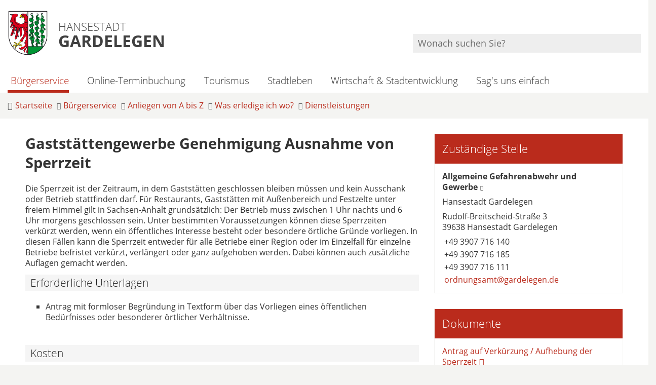

--- FILE ---
content_type: text/html; charset=ISO-8859-15
request_url: https://www.gardelegen.de/index.php?ModID=10&FID=3524.553.1&object=tx%2C3524.2.1
body_size: 12821
content:
<!DOCTYPE HTML>
<html lang="de" class="frontend">
<head>
	<meta charset="ISO-8859-15">
			<title>Gaststättengewerbe Genehmigung Ausnahme von Sperrzeit / Hansestadt Gardelegen</title>
			<meta name="description" content="Standesamt, Umzug, Bauen...">
		<meta name="author" content="Hansestadt Gardelegen">
	<meta name="publisher" content="Hansestadt Gardelegen">
	<meta name="designer" content="Advantic GmbH">
	<meta name="copyright" content="&copy; 2025 advantic.de">
	
	<meta name="robots" content="index,follow">
	<meta name="viewport" content="width=device-width,initial-scale=1">
	<meta name="format-detection" content="telephone=no">
		
	
	<meta property="og:locale" content="de_DE">
	<meta property="og:site_name" content="Hansestadt Gardelegen">
	<meta name="twitter:card" content="summary_large_image">
	
	
			<meta property="og:url" content="https://www.gardelegen.de/index.php?ModID=10&amp;FID=3524.553.1&amp;object=tx%2C3524.2.1">
		<meta name="twitter:url" content="https://www.gardelegen.de/index.php?ModID=10&amp;FID=3524.553.1&amp;object=tx%2C3524.2.1">
			<meta property="og:image" content="https://www.gardelegen.de/layout/_default/assets/img/placeholder-1200x630.png">
	<meta property="og:image:alt" content="Hansestadt Gardelegen">
			<meta name="twitter:image" content="https://www.gardelegen.de/layout/_default/assets/img/placeholder-1200x630.png">
		<meta name="twitter:image:alt" content="Hansestadt Gardelegen">
		
	
	<link rel="stylesheet" href="/layout/_default/assets/js/slicknav/slicknav.min.css?__ts=1610012357">
	<link rel="stylesheet" href="/layout/_default/layout.css?__ts=1763705425">
	<link rel="stylesheet" media="screen" type="text/css" href="/output/js/jquery/jquery-ui.css" />

			<link rel="stylesheet" media="screen" href="/layout/_default/assets/fonts/open-sans.css">
		<style>
					html { font-size:16px; }
					.result-list > li, .result-list > dd, .result-list > div > dd { border-bottom-color:#BA2B1C; }
					.primary-bg-color, a.btn, button.btn, input.btn, .btn a, .submenu .nlv_1 > li > a, .randspalte h3, .randspalte h2, .randspalte h1, .widget-title, #datepicker_events .ui-state-active, .abc-list li a:hover, .abc-list li a:focus { background-color:#BA2B1C; color:#FFFFFF; }
			.randspalte h3, .randspalte h2, .randspalte h1, .widget-title { border-bottom:0; }
			input[type="submit"] { background-color:#BA2B1C !important; color:#FFFFFF !important; }
			.titelbild-pauseplay a i.fad, .titelbild-direction-nav li a i.fad { --fa-primary-color: #FFFFFF; --fa-secondary-color: #BA2B1C; }
					.primary-text-color, .primary-bg-color a, .primary-bg-color *, .site-footer a.btn, .site-footer .btn, .site-footer .btn a { color:#FFFFFF; }
					a, .linkcolor, .linkcolor a, .more { color:#BA2B1C; }
					html.frontend { background-color:#F4F4F2; }
					.secondary-bg-color { background-color:#F4F4F2; color:#333333; }
					.secondary-text-color, .secondary-bg-color a, .secondary-bg-color * { color:#333333; }
					.headerheight { height:90px; }
			.logo.headerheight img { max-height:90px; }
			</style>
	
	
	<link rel="apple-touch-icon" sizes="57x57" href="/layout/_default/assets/favicon/apple-icon-57x57.png">
    <link rel="apple-touch-icon" sizes="60x60" href="/layout/_default/assets/favicon/apple-icon-60x60.png">
    <link rel="apple-touch-icon" sizes="72x72" href="/layout/_default/assets/favicon/apple-icon-72x72.png">
    <link rel="apple-touch-icon" sizes="76x76" href="/layout/_default/assets/favicon/apple-icon-76x76.png">
    <link rel="apple-touch-icon" sizes="114x114" href="/layout/_default/assets/favicon/apple-icon-114x114.png">
    <link rel="apple-touch-icon" sizes="120x120" href="/layout/_default/assets/favicon/apple-icon-120x120.png">
    <link rel="apple-touch-icon" sizes="144x144" href="/layout/_default/assets/favicon/apple-icon-144x144.png">
    <link rel="apple-touch-icon" sizes="152x152" href="/layout/_default/assets/favicon/apple-icon-152x152.png">
    <link rel="apple-touch-icon" sizes="180x180" href="/layout/_default/assets/favicon/apple-icon-180x180.png">
    <link rel="icon" type="image/png" sizes="192x192"  href="/layout/_default/assets/favicon/android-icon-192x192.png">
    <link rel="icon" type="image/png" sizes="32x32" href="/layout/_default/assets/favicon/favicon-32x32.png">
    <link rel="icon" type="image/png" sizes="96x96" href="/layout/_default/assets/favicon/favicon-96x96.png">
    <link rel="icon" type="image/png" sizes="16x16" href="/layout/_default/assets/favicon/favicon-16x16.png">
    <link rel="manifest" href="/layout/_default/assets/favicon/manifest.json">
    <meta name="msapplication-TileColor" content="#ffffff">
    <meta name="msapplication-TileImage" content="/layout/_default/assets/favicon/ms-icon-144x144.png">
    <meta name="theme-color" content="#ffffff">
	
	
    <script src="/output/js/jquery/jquery-3.7.1.min.js"></script>
    <script src="/output/js/jquery/jquery-ui-1.14.1.min.js"></script>
    <link rel="stylesheet" media="screen" type="text/css" href="/output/js/jquery/jquery-ui.min.css"/>
    <script src="/output/js/jquery/mustache.min.js"></script>
    <script src="/output/js/jquery/jquery-migrate-3.5.2.min.js"></script>
	<script src="/output/js/ikiss/ikissResponsiveWidget.js"></script>
	
	
    <link rel="stylesheet" href="/output/fonts/fontawesome-6/css/all.min.css">
	
	
	<script type="text/javascript" src="/output/js/jquery/mustache.min.js"></script>

	
	<script src="/output/js/ikiss/basic.min.js"></script>
	
	
	<script>document.addEventListener("touchstart", function(){}, true);</script>
	
	
	<script src="/layout/_default/assets/js/focus-within.js?__ts=1610012357"></script>
	

	</head>
<body id="start" class=" folgeseite superdropdown-menu">
	<div class="sr-jump hide-md">
		<ul aria-label="Sprungziele">
			<li><a href="#jump-content" title="direkt zum Inhalt springen">zum Inhalt</a></li>
			<li><a href="#jump-menu" title="direkt zum Hauptmen&uuml; springen">zum Hauptmen&uuml;</a></li>
						<li><a href="#jump-shortmenu" title="direkt zum Kurzmen&uuml; springen">zum Kurzmen&uuml;</a></li>
			<li><a href="javascript:document.getElementById('text').focus();" title="direkt zur Volltextsuche springen">zur Volltextsuche</a></li>
		</ul>
	</div>
	
	
			<script>
			if (navigator.cookieEnabled) {
				$(function() {
					var showCookieNote = ikiss_basic.getCookie('ikiss-cookie-note-off');
					if (showCookieNote !== false) return;
					$('#cookie-note').slideDown();
					$('#cookie-note-accept, #cookie-note-hide').click(function() {
						var setCk = ikiss_basic.setCookie, _paq = window._paq || [];
						setCk('ikiss-cookie-note-off', 1, 365);
						setCk('ikiss-cookie-msg');
						setCk('ikiss-tracking');
						_paq.push(['trackEvent', 'hideCookieNote', 'click']);
						$('#cookie-note').slideUp();
						if ($(this).attr('id') == 'cookie-note-accept') {
							_paq.push(['trackEvent', 'acceptTracking', 'click']);
							setCk('ikiss-tracking-on', 1, 365);
							window.location.reload();
						}
						if ($(this).attr('id') == 'cookie-note-hide') {
							setCk('ikiss-tracking-on');
							var allCk = document.cookie.split(';'), i=0, cCk;
							for (; i < allCk.length; i++) {
								cCk = allCk[i].trim();
								/^_pk_/g.test(cCk) && setCk(cCk.split('=')[0]);
							}
						}
					});
				});
			}
		</script>
		<div id="cookie-note" class="cookie-note bottom-left" data-ikiss-mfid="41.3524.1.1">
			<div class="pull-left">
							<p>Wir verwenden Cookies, um Ihnen ein optimales Webseiten-Erlebnis zu bieten. Dazu z&auml;hlen Cookies, die f&uuml;r den Betrieb der Seite notwendig sind, und solche, die zu Statistikzwecken eingesetzt werden, um pers&ouml;nliche Einstellungen zu speichern oder besondere Funktionen bereitzustellen.</p>
<p><em><u>Cookies f&uuml;r statistische Zwecke</u></em></p>
<p>Statistische Cookies helfen uns dabei zu verstehen, wie Besucher mit der Webseite interagieren, indem Informationen anonym gesammelt und Berichte erstellt werden. Mit diesen Informationen verbessern wir die Benutzerfreundlichkeit unserer Webseite. Zu diesem Zweck nutzen wir den Analysedienst Matomo.</p>
<br>
<p><strong><a href="Datenschutz#Cookies" title="Externer Link" class="csslink_extern">Weitere Informationen erhalten Sie in unseren Datenschutz-Hinweisen.</a></strong></p>
						</div>
			<div class="pull-right">
				<button id="cookie-note-hide" class="btn grayscale"><i class="far fa-times" aria-hidden="true"></i>Matomo ablehnen</button><br class="hide"><button id="cookie-note-accept" class="btn"><i class="far fa-check" aria-hidden="true"></i>Matomo erlauben</button>
			</div>
		</div>
	<div class="outerwrapper">
	<nav id="nav-mob" class="hide-lg" aria-label="Mobile Navigation"></nav>
	<header class="site-header">
		<div class="top wrapper">
			<div class="top-bar">
				<div class="row">
					<div class="logo headerheight column-2" data-ikiss-mfid="41.3524.1.1">
						<a href="/" title="Zur Startseite">
														<img src="/media/custom/3524_1_1_m.PNG?1610022064" alt="" />
														<span class="headerheight">
							<small>Hansestadt</small><br><strong>Gardelegen</strong>							</span>
													</a>
					</div>
					<div class="header-right headerheight column-2 text-right">
    					<div class="inner">
    			  			<nav class="socialmedia nav-h" aria-label="Social Media Kan&auml;le">
                    			<ul>
            						   <li><a href="https://www.instagram.com/hansestadt_ga" target="_blank" title="Besuchen Sie uns auf Instagram"><i class="fab fa-instagram" aria-hidden="true" title="Instagram"></i></a>                                 </ul>
                            </nav>

    						<div class="suche" role="search">
    							<strong id="jump-search" class="sr-only">Volltextsuche</strong>
    							<form name="suchform" action="/" method="get">
    								<input name="ffmod" value="suche" type="hidden">
    								<input name="NavID" value="3524.11" type="hidden"> 
    								<label for="text" class="sr-only">Wonach suchen Sie?</label>
    								<input name="such" id="text" placeholder="Wonach suchen Sie?" type="text">
    								<button type="submit" class="submit" title="Suchen"><i class="far fa-search fa-fw" aria-hidden="true"></i><span class="sr-only">Suchen</span></button>
    							</form>
    						</div>
    					</div>
					</div>
				</div>
			</div>
		</div>
		<div class="masthead wrapper">
			<div class="main-navigation hide-md">
				<div class="wrapper">
					<strong id="jump-menu" class="sr-only">Hauptmen&uuml;</strong>
					<nav id="nav" aria-label="Hauptnavigation">
				    <a class="startseite" href="/" title="Zur Startseite">
						<img src="/media/custom/3524_1_1_m.PNG?1610022064" alt="" />
					</a>
						
	<ul id="rid_0" class="nlv_1">
		<li id="nlt_3524_18" class="npt_on npt_first childs"><a href="/B%C3%BCrgerservice/" id="nid_3524_18" class="nlk_on npt_first childs"><i class="fas fa-university"></i>Bürgerservice</a>
		<ul id="rid_3524_18" class="nlv_2">
			<li id="nlt_3524_92" class="npt_on npt_first childs"><a href="/B%C3%BCrgerservice/Anliegen-von-A-bis-Z/" id="nid_3524_92" class="nlk_on npt_first childs">Anliegen von A bis Z</a>
			<ul id="rid_3524_92" class="nlv_3">
				<li id="nlt_3524_467" class="npt_off npt_first"><a href="/B%C3%BCrgerservice/Anliegen-von-A-bis-Z/Organisationsstruktur-im-%C3%9Cberblick/" id="nid_3524_467" class="nlk_off npt_first">Organisationsstruktur im Überblick</a></li>
				<li id="nlt_3524_26" class="npt_off"><a href="/B%C3%BCrgerservice/Anliegen-von-A-bis-Z/Sag-s-uns-einfach/" id="nid_3524_26" class="nlk_off">Sag's uns einfach</a></li>
				<li id="nlt_3524_13" class="npt_off"><a href="/B%C3%BCrgerservice/Anliegen-von-A-bis-Z/Verwaltung/" id="nid_3524_13" class="nlk_off">Verwaltung</a></li>
				<li id="nlt_3524_14" class="npt_on childs"><a href="/B%C3%BCrgerservice/Anliegen-von-A-bis-Z/Was-erledige-ich-wo-/" id="nid_3524_14" class="nlk_on childs">Was erledige ich wo?</a>
				<ul id="rid_3524_14" class="nlv_4">
					<li id="nlt_3524_158" class="npt_on npt_first"><a href="/B%C3%BCrgerservice/Anliegen-von-A-bis-Z/Was-erledige-ich-wo-/Dienstleistungen/" id="nid_3524_158" class="nlk_on npt_first">Dienstleistungen</a></li>
					<li id="nlt_3524_454" class="npt_off npt_last"><a href="/B%C3%BCrgerservice/Anliegen-von-A-bis-Z/Was-erledige-ich-wo-/Onlinedienste/" id="nid_3524_454" class="nlk_off npt_last">Onlinedienste</a></li>
				</ul>
				</li>
				<li id="nlt_3524_27" class="npt_off childs"><a href="/B%C3%BCrgerservice/Anliegen-von-A-bis-Z/Bekanntmachungen/" id="nid_3524_27" class="nlk_off childs">Bekanntmachungen</a>
				<ul id="rid_3524_27" class="nlv_4">
					<li id="nlt_3524_73" class="npt_off npt_first"><a href="/B%C3%BCrgerservice/Anliegen-von-A-bis-Z/Bekanntmachungen/Allgemein/" id="nid_3524_73" class="nlk_off npt_first">Allgemein</a></li>
					<li id="nlt_3524_74" class="npt_off"><a href="/Wirtschaft-Stadtentwicklung/Stadtentwicklung/Bauordnung-Bauleitplanung/" id="nid_3524_74" class="nlk_off">Bauleitplanung</a></li>
					<li id="nlt_3524_75" class="npt_off"><a href="/B%C3%BCrgerservice/Anliegen-von-A-bis-Z/Bekanntmachungen/F%C3%B6rderprojekte/" id="nid_3524_75" class="nlk_off">Förderprojekte</a></li>
					<li id="nlt_3524_76" class="npt_off npt_last"><a href="/B%C3%BCrgerservice/Anliegen-von-A-bis-Z/Bekanntmachungen/Beschlussfassungen-im-schriftlichen-Verfahren-Umlaufverfahren/" id="nid_3524_76" class="nlk_off npt_last">Beschlussfassungen im schriftlichen Verfahren - Umlaufverfahren</a></li>
				</ul>
				</li>
				<li id="nlt_3524_93" class="npt_off"><a href="/B%C3%BCrgerservice/Anliegen-von-A-bis-Z/Ortsrecht/" id="nid_3524_93" class="nlk_off">Ortsrecht</a></li>
				<li id="nlt_3524_94" class="npt_off"><a href="/B%C3%BCrgerservice/Anliegen-von-A-bis-Z/Formulare/" id="nid_3524_94" class="nlk_off">Formulare</a></li>
				<li id="nlt_3524_95" class="npt_off"><a href="/B%C3%BCrgerservice/Anliegen-von-A-bis-Z/Schiedsstelle/" id="nid_3524_95" class="nlk_off">Schiedsstelle</a></li>
				<li id="nlt_3524_96" class="npt_off"><a href="/B%C3%BCrgerservice/Anliegen-von-A-bis-Z/Gleichstellung/" id="nid_3524_96" class="nlk_off">Gleichstellung</a></li>
				<li id="nlt_3524_97" class="npt_off"><a href="/B%C3%BCrgerservice/Anliegen-von-A-bis-Z/Behindertenbeauftragter/" id="nid_3524_97" class="nlk_off">Behindertenbeauftragter</a></li>
				<li id="nlt_3524_475" class="npt_off npt_last"><a href="/B%C3%BCrgerservice/Anliegen-von-A-bis-Z/Seniorenbeauftragte/" id="nid_3524_475" class="nlk_off npt_last">Seniorenbeauftragte</a></li>
			</ul>
			</li>
			<li id="nlt_3524_98" class="npt_off childs"><a href="/B%C3%BCrgerservice/Politik/" id="nid_3524_98" class="nlk_off childs">Politik</a>
			<ul id="rid_3524_98" class="nlv_3">
				<li id="nlt_3524_99" class="npt_off npt_first"><a href="/redirect.phtml?extlink=1&amp;La=1&amp;url_fid=3524.103.1" target="_blank" id="nid_3524_99" class="nlk_off npt_first">Bürgerinformationen</a></li>
				<li id="nlt_3524_100" class="npt_off"><a href="/redirect.phtml?extlink=1&amp;La=1&amp;url_fid=3524.104.1" target="_blank" id="nid_3524_100" class="nlk_off">Informationen für Ratsmitglieder</a></li>
				<li id="nlt_3524_101" class="npt_off"><a href="/B%C3%BCrgerservice/Politik/Wahlen/" id="nid_3524_101" class="nlk_off">Wahlen</a></li>
				<li id="nlt_3524_274" class="npt_off"><a href="/B%C3%BCrgerservice/Politik/Wahlergebnisse/" id="nid_3524_274" class="nlk_off">Wahlergebnisse</a></li>
				<li id="nlt_3524_102" class="npt_off npt_last childs"><a href="/B%C3%BCrgerservice/Politik/Jugendbeirat/" id="nid_3524_102" class="nlk_off npt_last childs">Jugendbeirat</a>
				<ul id="rid_3524_102" class="nlv_4">
					<li id="nlt_3524_309" class="npt_off npt_first"><a href="/B%C3%BCrgerservice/Politik/Jugendbeirat/Mitglieder/" id="nid_3524_309" class="nlk_off npt_first">Mitglieder</a></li>
					<li id="nlt_3524_310" class="npt_off"><a href="/B%C3%BCrgerservice/Politik/Jugendbeirat/Sitzungstermine/" id="nid_3524_310" class="nlk_off">Sitzungstermine</a></li>
					<li id="nlt_3524_311" class="npt_off npt_last"><a href="/B%C3%BCrgerservice/Politik/Jugendbeirat/Protokolle/" id="nid_3524_311" class="nlk_off npt_last">Protokolle</a></li>
				</ul>
				</li>
			</ul>
			</li>
			<li id="nlt_3524_103" class="npt_off npt_last childs"><a href="/B%C3%BCrgerservice/Aktuelles/" id="nid_3524_103" class="nlk_off npt_last childs">Aktuelles</a>
			<ul id="rid_3524_103" class="nlv_3">
				<li id="nlt_3524_160" class="npt_off npt_first npt_last"><a href="/B%C3%BCrgerservice/Aktuelles/Veranstaltungen/" id="nid_3524_160" class="nlk_off npt_first npt_last">Veranstaltungen</a></li>
			</ul>
			</li>
		</ul>
		</li>
		<li id="nlt_3524_470" class="npt_off"><a href="/redirect.phtml?extlink=1&amp;La=1&amp;url_fid=3524.1183.1" target="_blank" title="Vereinbaren Sie Ihren Termin bequem online in nur wenigen Schritten!" id="nid_3524_470" class="nlk_off"><i class="fas fa-calendar"></i>Online-Terminbuchung</a></li>
		<li id="nlt_3524_2" class="npt_off childs"><a href="/Tourismus/" id="nid_3524_2" class="nlk_off childs"><i class="fas fa-camera"></i>Tourismus</a>
		<ul id="rid_3524_2" class="nlv_2">
			<li id="nlt_3524_77" class="npt_off npt_first"><a href="/Tourismus/Tourist-Information/" id="nid_3524_77" class="nlk_off npt_first">Tourist-Information</a></li>
			<li id="nlt_3524_375" class="npt_off"><a href="/Tourismus/Rund-ums-Rad/" id="nid_3524_375" class="nlk_off">Rund ums Rad</a></li>
			<li id="nlt_3524_79" class="npt_off"><a href="/Tourismus/Aktivangebote/" id="nid_3524_79" class="nlk_off">Aktivangebote</a></li>
			<li id="nlt_3524_105" class="npt_off"><a href="/Tourismus/Kulturangebote/" id="nid_3524_105" class="nlk_off">Kulturangebote</a></li>
			<li id="nlt_3524_81" class="npt_off childs"><a href="/Tourismus/Unterk%C3%BCnfte/" id="nid_3524_81" class="nlk_off childs">Unterkünfte</a>
			<ul id="rid_3524_81" class="nlv_3">
				<li id="nlt_3524_296" class="npt_off npt_first npt_last"><a href="/Tourismus/Unterk%C3%BCnfte/Gastgeberverzeichnis/" id="nid_3524_296" class="nlk_off npt_first npt_last">Gastgeberverzeichnis</a></li>
			</ul>
			</li>
			<li id="nlt_3524_156" class="npt_off"><a href="/Tourismus/Urlaub-vor-der-Haust%C3%BCr/" id="nid_3524_156" class="nlk_off">Urlaub vor der Haustür</a></li>
			<li id="nlt_3524_468" class="npt_off"><a href="/Tourismus/Pers%C3%B6nlichkeiten/" id="nid_3524_468" class="nlk_off">Persönlichkeiten</a></li>
			<li id="nlt_3524_341" class="npt_off npt_last"><a href="/Tourismus/Willkommen-in-der-Altmark/" id="nid_3524_341" class="nlk_off npt_last">Willkommen in der Altmark</a></li>
		</ul>
		</li>
		<li id="nlt_3524_3" class="npt_off childs"><a href="/Stadtleben/" id="nid_3524_3" class="nlk_off childs"><i class="fas fa-users"></i>Stadtleben</a>
		<ul id="rid_3524_3" class="nlv_2">
			<li id="nlt_3524_17" class="npt_off npt_first childs"><a href="/Stadtleben/Die-Stadt/" id="nid_3524_17" class="nlk_off npt_first childs">Die Stadt</a>
			<ul id="rid_3524_17" class="nlv_3">
				<li id="nlt_3524_29" class="npt_off npt_first"><a href="/Stadtleben/Die-Stadt/Karriere/" id="nid_3524_29" class="nlk_off npt_first">Karriere</a></li>
				<li id="nlt_3524_22" class="npt_off"><a href="/Stadtleben/Die-Stadt/B%C3%BCrgermeisterin/" id="nid_3524_22" class="nlk_off">Bürgermeisterin</a></li>
				<li id="nlt_3524_109" class="npt_off"><a href="/Stadtleben/Die-Stadt/Stadtgeschichte/" id="nid_3524_109" class="nlk_off">Stadtgeschichte</a></li>
				<li id="nlt_3524_34" class="npt_off childs"><a href="/Stadtleben/Die-Stadt/Ortsteile/" id="nid_3524_34" class="nlk_off childs">Ortsteile</a>
				<ul id="rid_3524_34" class="nlv_4">
					<li id="nlt_3524_209" class="npt_off npt_first"><a href="/Stadtleben/Die-Stadt/Ortsteile/Ackendorf/" id="nid_3524_209" class="nlk_off npt_first">Ackendorf</a></li>
					<li id="nlt_3524_210" class="npt_off"><a href="/Stadtleben/Die-Stadt/Ortsteile/Laatzke/" id="nid_3524_210" class="nlk_off">Laatzke</a></li>
					<li id="nlt_3524_211" class="npt_off"><a href="/Stadtleben/Die-Stadt/Ortsteile/Lindenthal/" id="nid_3524_211" class="nlk_off">Lindenthal</a></li>
					<li id="nlt_3524_212" class="npt_off"><a href="/Stadtleben/Die-Stadt/Ortsteile/Ipse/" id="nid_3524_212" class="nlk_off">Ipse</a></li>
					<li id="nlt_3524_213" class="npt_off"><a href="/Stadtleben/Die-Stadt/Ortsteile/Weteritz/" id="nid_3524_213" class="nlk_off">Weteritz</a></li>
					<li id="nlt_3524_214" class="npt_off"><a href="/Stadtleben/Die-Stadt/Ortsteile/Zienau/" id="nid_3524_214" class="nlk_off">Zienau</a></li>
					<li id="nlt_3524_215" class="npt_off"><a href="/Stadtleben/Die-Stadt/Ortsteile/Ziepel/" id="nid_3524_215" class="nlk_off">Ziepel</a></li>
					<li id="nlt_3524_216" class="npt_off"><a href="/Stadtleben/Die-Stadt/Ortsteile/Lindstedterhorst/" id="nid_3524_216" class="nlk_off">Lindstedterhorst</a></li>
					<li id="nlt_3524_218" class="npt_off"><a href="/Stadtleben/Die-Stadt/Ortsteile/Algenstedt/" id="nid_3524_218" class="nlk_off">Algenstedt</a></li>
					<li id="nlt_3524_219" class="npt_off"><a href="/Stadtleben/Die-Stadt/Ortsteile/Berge/" id="nid_3524_219" class="nlk_off">Berge</a></li>
					<li id="nlt_3524_220" class="npt_off"><a href="/Stadtleben/Die-Stadt/Ortsteile/Breitenfeld/" id="nid_3524_220" class="nlk_off">Breitenfeld</a></li>
					<li id="nlt_3524_221" class="npt_off"><a href="/Stadtleben/Die-Stadt/Ortsteile/Dannefeld/" id="nid_3524_221" class="nlk_off">Dannefeld</a></li>
					<li id="nlt_3524_223" class="npt_off"><a href="/Stadtleben/Die-Stadt/Ortsteile/Estedt/" id="nid_3524_223" class="nlk_off">Estedt</a></li>
					<li id="nlt_3524_224" class="npt_off"><a href="/Stadtleben/Die-Stadt/Ortsteile/Hemstedt/" id="nid_3524_224" class="nlk_off">Hemstedt</a></li>
					<li id="nlt_3524_225" class="npt_off"><a href="/Stadtleben/Die-Stadt/Ortsteile/L%C3%BCffingen/" id="nid_3524_225" class="nlk_off">Lüffingen</a></li>
					<li id="nlt_3524_226" class="npt_off"><a href="/Stadtleben/Die-Stadt/Ortsteile/Hottendorf/" id="nid_3524_226" class="nlk_off">Hottendorf</a></li>
					<li id="nlt_3524_227" class="npt_off"><a href="/Stadtleben/Die-Stadt/Ortsteile/Gardelegen/" id="nid_3524_227" class="nlk_off">Gardelegen</a></li>
					<li id="nlt_3524_228" class="npt_off"><a href="/Stadtleben/Die-Stadt/Ortsteile/J%C3%A4venitz/" id="nid_3524_228" class="nlk_off">Jävenitz</a></li>
					<li id="nlt_3524_229" class="npt_off"><a href="/Stadtleben/Die-Stadt/Ortsteile/Tr%C3%BCstedt/" id="nid_3524_229" class="nlk_off">Trüstedt</a></li>
					<li id="nlt_3524_230" class="npt_off"><a href="/Stadtleben/Die-Stadt/Ortsteile/Jeggau/" id="nid_3524_230" class="nlk_off">Jeggau</a></li>
					<li id="nlt_3524_231" class="npt_off"><a href="/Stadtleben/Die-Stadt/Ortsteile/Jerchel/" id="nid_3524_231" class="nlk_off">Jerchel</a></li>
					<li id="nlt_3524_232" class="npt_off"><a href="/Stadtleben/Die-Stadt/Ortsteile/Jeseritz/" id="nid_3524_232" class="nlk_off">Jeseritz</a></li>
					<li id="nlt_3524_233" class="npt_off"><a href="/Stadtleben/Die-Stadt/Ortsteile/Kassieck/" id="nid_3524_233" class="nlk_off">Kassieck</a></li>
					<li id="nlt_3524_234" class="npt_off"><a href="/Stadtleben/Die-Stadt/Ortsteile/Kloster-Neuendorf/" id="nid_3524_234" class="nlk_off">Kloster Neuendorf</a></li>
					<li id="nlt_3524_235" class="npt_off"><a href="/Stadtleben/Die-Stadt/Ortsteile/K%C3%B6ckte/" id="nid_3524_235" class="nlk_off">Köckte</a></li>
					<li id="nlt_3524_236" class="npt_off"><a href="/Stadtleben/Die-Stadt/Ortsteile/Letzlingen/" id="nid_3524_236" class="nlk_off">Letzlingen</a></li>
					<li id="nlt_3524_237" class="npt_off"><a href="/Stadtleben/Die-Stadt/Ortsteile/Lindstedt/" id="nid_3524_237" class="nlk_off">Lindstedt</a></li>
					<li id="nlt_3524_238" class="npt_off"><a href="/Stadtleben/Die-Stadt/Ortsteile/Mieste/" id="nid_3524_238" class="nlk_off">Mieste</a></li>
					<li id="nlt_3524_240" class="npt_off"><a href="/Stadtleben/Die-Stadt/Ortsteile/Wernitz/" id="nid_3524_240" class="nlk_off">Wernitz</a></li>
					<li id="nlt_3524_241" class="npt_off"><a href="/Stadtleben/Die-Stadt/Ortsteile/Miesterhorst/" id="nid_3524_241" class="nlk_off">Miesterhorst</a></li>
					<li id="nlt_3524_242" class="npt_off"><a href="/Stadtleben/Die-Stadt/Ortsteile/Taterberg/" id="nid_3524_242" class="nlk_off">Taterberg</a></li>
					<li id="nlt_3524_243" class="npt_off"><a href="/Stadtleben/Die-Stadt/Ortsteile/Peckfitz/" id="nid_3524_243" class="nlk_off">Peckfitz</a></li>
					<li id="nlt_3524_244" class="npt_off"><a href="/Stadtleben/Die-Stadt/Ortsteile/Potzehne/" id="nid_3524_244" class="nlk_off">Potzehne</a></li>
					<li id="nlt_3524_245" class="npt_off"><a href="/Stadtleben/Die-Stadt/Ortsteile/Parleib/" id="nid_3524_245" class="nlk_off">Parleib</a></li>
					<li id="nlt_3524_246" class="npt_off"><a href="/Stadtleben/Die-Stadt/Ortsteile/Roxf%C3%B6rde/" id="nid_3524_246" class="nlk_off">Roxförde</a></li>
					<li id="nlt_3524_247" class="npt_off"><a href="/Stadtleben/Die-Stadt/Ortsteile/Sachau/" id="nid_3524_247" class="nlk_off">Sachau</a></li>
					<li id="nlt_3524_248" class="npt_off"><a href="/Stadtleben/Die-Stadt/Ortsteile/Schenkenhorst/" id="nid_3524_248" class="nlk_off">Schenkenhorst</a></li>
					<li id="nlt_3524_249" class="npt_off"><a href="/Stadtleben/Die-Stadt/Ortsteile/Seethen/" id="nid_3524_249" class="nlk_off">Seethen</a></li>
					<li id="nlt_3524_250" class="npt_off"><a href="/Stadtleben/Die-Stadt/Ortsteile/Lotsche/" id="nid_3524_250" class="nlk_off">Lotsche</a></li>
					<li id="nlt_3524_251" class="npt_off"><a href="/Stadtleben/Die-Stadt/Ortsteile/Sichau/" id="nid_3524_251" class="nlk_off">Sichau</a></li>
					<li id="nlt_3524_252" class="npt_off"><a href="/Stadtleben/Die-Stadt/Ortsteile/Siems/" id="nid_3524_252" class="nlk_off">Siems</a></li>
					<li id="nlt_3524_253" class="npt_off"><a href="/Stadtleben/Die-Stadt/Ortsteile/Tarnefitz/" id="nid_3524_253" class="nlk_off">Tarnefitz</a></li>
					<li id="nlt_3524_254" class="npt_off"><a href="/Stadtleben/Die-Stadt/Ortsteile/Solpke/" id="nid_3524_254" class="nlk_off">Solpke</a></li>
					<li id="nlt_3524_255" class="npt_off"><a href="/Stadtleben/Die-Stadt/Ortsteile/Wannefeld/" id="nid_3524_255" class="nlk_off">Wannefeld</a></li>
					<li id="nlt_3524_256" class="npt_off"><a href="/Stadtleben/Die-Stadt/Ortsteile/Polvitz/" id="nid_3524_256" class="nlk_off">Polvitz</a></li>
					<li id="nlt_3524_257" class="npt_off"><a href="/Stadtleben/Die-Stadt/Ortsteile/Wiepke/" id="nid_3524_257" class="nlk_off">Wiepke</a></li>
					<li id="nlt_3524_258" class="npt_off"><a href="/Stadtleben/Die-Stadt/Ortsteile/Zichtau/" id="nid_3524_258" class="nlk_off">Zichtau</a></li>
					<li id="nlt_3524_259" class="npt_off"><a href="/Stadtleben/Die-Stadt/Ortsteile/J%C3%A4skau/" id="nid_3524_259" class="nlk_off">Jäskau</a></li>
					<li id="nlt_3524_260" class="npt_off"><a href="/Stadtleben/Die-Stadt/Ortsteile/Eigenthum/" id="nid_3524_260" class="nlk_off">Eigenthum</a></li>
					<li id="nlt_3524_261" class="npt_off"><a href="/Stadtleben/Die-Stadt/Ortsteile/Theerh%C3%BCtte/" id="nid_3524_261" class="nlk_off">Theerhütte</a></li>
					<li id="nlt_3524_262" class="npt_off"><a href="/Stadtleben/Die-Stadt/Ortsteile/Wollenhagen/" id="nid_3524_262" class="nlk_off">Wollenhagen</a></li>
					<li id="nlt_3524_264" class="npt_off"><a href="/Stadtleben/Die-Stadt/Ortsteile/Ziepel/" id="nid_3524_264" class="nlk_off">Ziepel</a></li>
					<li id="nlt_3524_265" class="npt_off npt_last"><a href="/Stadtleben/Die-Stadt/Ortsteile/Zienau/" id="nid_3524_265" class="nlk_off npt_last">Zienau</a></li>
				</ul>
				</li>
				<li id="nlt_3524_108" class="npt_off childs"><a href="/Stadtleben/Die-Stadt/Partnerst%C3%A4dte/" id="nid_3524_108" class="nlk_off childs">Partnerstädte</a>
				<ul id="rid_3524_108" class="nlv_4">
					<li id="nlt_3524_176" class="npt_off npt_first"><a href="/Stadtleben/Die-Stadt/Partnerst%C3%A4dte/Stadt-Gifhorn/" id="nid_3524_176" class="nlk_off npt_first">Stadt Gifhorn</a></li>
					<li id="nlt_3524_177" class="npt_off"><a href="/Stadtleben/Die-Stadt/Partnerst%C3%A4dte/Stadt-Waltrop/" id="nid_3524_177" class="nlk_off">Stadt Waltrop</a></li>
					<li id="nlt_3524_178" class="npt_off npt_last"><a href="/Stadtleben/Die-Stadt/Partnerst%C3%A4dte/Stadt-Darlowo/" id="nid_3524_178" class="nlk_off npt_last">Stadt Darlowo</a></li>
				</ul>
				</li>
				<li id="nlt_3524_443" class="npt_off"><a href="/Stadtleben/Die-Stadt/Mein-Baum-f%C3%BCr-uns/" id="nid_3524_443" class="nlk_off">Mein Baum für uns</a></li>
				<li id="nlt_3524_273" class="npt_off"><a href="/Stadtleben/Die-Stadt/Digitales-Informationsterminal/" id="nid_3524_273" class="nlk_off">Digitales Informationsterminal</a></li>
				<li id="nlt_3524_461" class="npt_off npt_last"><a href="/Stadtleben/Die-Stadt/Imagefilme/" id="nid_3524_461" class="nlk_off npt_last">Imagefilme</a></li>
			</ul>
			</li>
			<li id="nlt_3524_24" class="npt_off childs"><a href="/Stadtleben/Feuerwehr/" id="nid_3524_24" class="nlk_off childs">Feuerwehr</a>
			<ul id="rid_3524_24" class="nlv_3">
				<li id="nlt_3524_31" class="npt_off npt_first"><a href="/Stadtleben/Feuerwehr/Ortsfeuerwehren/" id="nid_3524_31" class="nlk_off npt_first">Ortsfeuerwehren</a></li>
				<li id="nlt_3524_32" class="npt_off"><a href="/Stadtleben/Feuerwehr/Jugendfeuerwehren/" id="nid_3524_32" class="nlk_off">Jugendfeuerwehren</a></li>
				<li id="nlt_3524_33" class="npt_off"><a href="/Stadtleben/Feuerwehr/Kinderfeuerwehren/" id="nid_3524_33" class="nlk_off">Kinderfeuerwehren</a></li>
				<li id="nlt_3524_393" class="npt_off npt_last"><a href="/Stadtleben/Feuerwehr/Rettungspunkte/" id="nid_3524_393" class="nlk_off npt_last">Rettungspunkte</a></li>
			</ul>
			</li>
			<li id="nlt_3524_118" class="npt_off childs"><a href="/Stadtleben/Freizeit/" id="nid_3524_118" class="nlk_off childs">Freizeit</a>
			<ul id="rid_3524_118" class="nlv_3">
				<li id="nlt_3524_119" class="npt_off npt_first"><a href="/Stadtleben/Freizeit/Spielpl%C3%A4tze/" id="nid_3524_119" class="nlk_off npt_first">Spielplätze</a></li>
				<li id="nlt_3524_332" class="npt_off"><a href="/Stadtleben/Freizeit/Verein-eintragen/" id="nid_3524_332" class="nlk_off">Verein eintragen</a></li>
				<li id="nlt_3524_120" class="npt_off"><a href="/Stadtleben/Freizeit/B%C3%BCrgerpark/" id="nid_3524_120" class="nlk_off">Bürgerpark</a></li>
				<li id="nlt_3524_15" class="npt_off"><a href="/Stadtleben/Freizeit/Veranstaltungen/" id="nid_3524_15" class="nlk_off">Veranstaltungen</a></li>
				<li id="nlt_3524_78" class="npt_off childs"><a href="/Stadtleben/Freizeit/Urlaub-vor-der-Haust%C3%BCr/" id="nid_3524_78" class="nlk_off childs">Urlaub vor der Haustür</a>
				<ul id="rid_3524_78" class="nlv_4">
					<li id="nlt_3524_83" class="npt_off npt_first"><a href="/Stadtleben/Freizeit/Urlaub-vor-der-Haust%C3%BCr/Aktiv/" id="nid_3524_83" class="nlk_off npt_first">Aktiv</a></li>
					<li id="nlt_3524_84" class="npt_off"><a href="/Stadtleben/Freizeit/Urlaub-vor-der-Haust%C3%BCr/Kultur/" id="nid_3524_84" class="nlk_off">Kultur</a></li>
					<li id="nlt_3524_85" class="npt_off npt_last"><a href="/Stadtleben/Freizeit/Urlaub-vor-der-Haust%C3%BCr/Service/" id="nid_3524_85" class="nlk_off npt_last">Service</a></li>
				</ul>
				</li>
				<li id="nlt_3524_121" class="npt_off"><a href="/Stadtleben/Freizeit/Vereinsleben/" id="nid_3524_121" class="nlk_off">Vereinsleben</a></li>
				<li id="nlt_3524_179" class="npt_off npt_last"><a href="/Stadtleben/Freizeit/B%C3%A4der/" id="nid_3524_179" class="nlk_off npt_last">Bäder</a></li>
			</ul>
			</li>
			<li id="nlt_3524_70" class="npt_off childs"><a href="/Stadtleben/Kinder-Bildung/" id="nid_3524_70" class="nlk_off childs">Kinder &amp; Bildung</a>
			<ul id="rid_3524_70" class="nlv_3">
				<li id="nlt_3524_471" class="npt_off npt_first"><a href="/Stadtleben/Kinder-Bildung/Elternportal/" id="nid_3524_471" class="nlk_off npt_first">Elternportal</a></li>
				<li id="nlt_3524_69" class="npt_off childs"><a href="/Stadtleben/Kinder-Bildung/Bibliotheken/" id="nid_3524_69" class="nlk_off childs">Bibliotheken</a>
				<ul id="rid_3524_69" class="nlv_4">
					<li id="nlt_3524_396" class="npt_off npt_first"><a href="/Stadtleben/Kinder-Bildung/Bibliotheken/Aktuelles/" id="nid_3524_396" class="nlk_off npt_first">Aktuelles</a></li>
					<li id="nlt_3524_494" class="npt_off"><a href="/Stadtleben/Kinder-Bildung/Bibliotheken/%C3%96ffnungszeiten-zum-Jahreswechsel/" id="nid_3524_494" class="nlk_off">Öffnungszeiten zum Jahreswechsel</a></li>
					<li id="nlt_3524_441" class="npt_off"><a href="/Stadtleben/Kinder-Bildung/Bibliotheken/Filmischer-Adventskalender/" id="nid_3524_441" class="nlk_off">Filmischer Adventskalender</a></li>
					<li id="nlt_3524_183" class="npt_off"><a href="/Stadtleben/Kinder-Bildung/Bibliotheken/H%C3%A4ufige-Fragen-FAQ-/" id="nid_3524_183" class="nlk_off">Häufige Fragen (FAQ)</a></li>
					<li id="nlt_3524_182" class="npt_off"><a href="/redirect.phtml?extlink=1&amp;La=1&amp;url_fid=3524.770.1" target="_blank" id="nid_3524_182" class="nlk_off">Mediensuche &amp; Kundenkonto</a></li>
					<li id="nlt_3524_184" class="npt_off"><a href="/Stadtleben/Kinder-Bildung/Bibliotheken/Angebote-f%C3%BCr-Sie/" id="nid_3524_184" class="nlk_off">Angebote für Sie</a></li>
					<li id="nlt_3524_185" class="npt_off"><a href="/Stadtleben/Kinder-Bildung/Bibliotheken/Digitale-Angebote/" id="nid_3524_185" class="nlk_off">Digitale Angebote</a></li>
					<li id="nlt_3524_181" class="npt_off"><a href="/Stadtleben/Kinder-Bildung/Bibliotheken/Veranstaltungen/" id="nid_3524_181" class="nlk_off">Veranstaltungen</a></li>
					<li id="nlt_3524_188" class="npt_off"><a href="/Stadtleben/Kinder-Bildung/Bibliotheken/Gaming-Club/" id="nid_3524_188" class="nlk_off">Gaming-Club</a></li>
					<li id="nlt_3524_180" class="npt_off"><a href="/Stadtleben/Kinder-Bildung/Bibliotheken/Standorte/" id="nid_3524_180" class="nlk_off">Standorte</a></li>
					<li id="nlt_3524_186" class="npt_off"><a href="/Stadtleben/Kinder-Bildung/Bibliotheken/Bibliotheksf%C3%B6rderverein/" id="nid_3524_186" class="nlk_off">Bibliotheksförderverein</a></li>
					<li id="nlt_3524_477" class="npt_off npt_last"><a href="/Stadtleben/Kinder-Bildung/Bibliotheken/Landesf%C3%B6rderung/" id="nid_3524_477" class="nlk_off npt_last">Landesförderung</a></li>
				</ul>
				</li>
				<li id="nlt_3524_71" class="npt_off"><a href="/Stadtleben/Kinder-Bildung/Kindertagesst%C3%A4tten/" id="nid_3524_71" class="nlk_off">Kindertagesstätten</a></li>
				<li id="nlt_3524_110" class="npt_off"><a href="/Stadtleben/Kinder-Bildung/Horte/" id="nid_3524_110" class="nlk_off">Horte</a></li>
				<li id="nlt_3524_72" class="npt_off"><a href="/Stadtleben/Kinder-Bildung/Grundschulen/" id="nid_3524_72" class="nlk_off">Grundschulen</a></li>
				<li id="nlt_3524_23" class="npt_off"><a href="/Stadtleben/Kinder-Bildung/Weiterf%C3%BChrende-Schulen/" id="nid_3524_23" class="nlk_off">Weiterführende Schulen</a></li>
				<li id="nlt_3524_111" class="npt_off"><a href="/Stadtleben/Kinder-Bildung/Musikschulen/" id="nid_3524_111" class="nlk_off">Musikschulen</a></li>
				<li id="nlt_3524_112" class="npt_off"><a href="/Stadtleben/Kinder-Bildung/Volkshochschulen/" id="nid_3524_112" class="nlk_off">Volkshochschulen</a></li>
				<li id="nlt_3524_113" class="npt_off npt_last"><a href="/Stadtleben/Kinder-Bildung/Angebote-f%C3%BCr-die-Jugend/" id="nid_3524_113" class="nlk_off npt_last">Angebote für die Jugend</a></li>
			</ul>
			</li>
			<li id="nlt_3524_122" class="npt_off childs"><a href="/Stadtleben/Ausbildung-Karriere/" id="nid_3524_122" class="nlk_off childs">Ausbildung &amp; Karriere</a>
			<ul id="rid_3524_122" class="nlv_3">
				<li id="nlt_3524_125" class="npt_off npt_first"><a href="/Stadtleben/Ausbildung-Karriere/Gardelehrer/" id="nid_3524_125" class="nlk_off npt_first">Gardelehrer</a></li>
				<li id="nlt_3524_388" class="npt_off"><a href="/Stadtleben/Ausbildung-Karriere/Gardelegen-mit-Biss/" id="nid_3524_388" class="nlk_off">Gardelegen mit Biss</a></li>
				<li id="nlt_3524_126" class="npt_off npt_last childs"><a href="/Stadtleben/Ausbildung-Karriere/Stellenportal/" id="nid_3524_126" class="nlk_off npt_last childs">Stellenportal</a>
				<ul id="rid_3524_126" class="nlv_4">
					<li id="nlt_3524_270" class="npt_off npt_first"><a href="/Stadtleben/Ausbildung-Karriere/Stellenportal/Stellenangebote-der-Hansestadt-Gardelegen/" id="nid_3524_270" class="nlk_off npt_first">Stellenangebote der Hansestadt Gardelegen</a></li>
					<li id="nlt_3524_271" class="npt_off"><a href="/Stadtleben/Ausbildung-Karriere/Stellenportal/Stellenangebote-unserer-Arbeitgeber-/" id="nid_3524_271" class="nlk_off">Stellenangebote unserer Arbeitgeber </a></li>
					<li id="nlt_3524_272" class="npt_off"><a href="/Stadtleben/Ausbildung-Karriere/Stellenportal/Meine-Karriere-in-der-Altmark/" id="nid_3524_272" class="nlk_off">Meine Karriere in der Altmark</a></li>
					<li id="nlt_3524_281" class="npt_off npt_last"><a href="/Stadtleben/Ausbildung-Karriere/Stellenportal/AUSBILDUNGSPL%C3%84TZE-hier-mit-Zukunft/" id="nid_3524_281" class="nlk_off npt_last">AUSBILDUNGSPLÄTZE - hier &amp; mit Zukunft</a></li>
				</ul>
				</li>
			</ul>
			</li>
			<li id="nlt_3524_90" class="npt_off childs"><a href="/Stadtleben/Sport/" id="nid_3524_90" class="nlk_off childs">Sport</a>
			<ul id="rid_3524_90" class="nlv_3">
				<li id="nlt_3524_114" class="npt_off npt_first"><a href="/Stadtleben/Sport/B%C3%A4der/" id="nid_3524_114" class="nlk_off npt_first">Bäder</a></li>
				<li id="nlt_3524_115" class="npt_off"><a href="/Stadtleben/Sport/Sportst%C3%A4tten/" id="nid_3524_115" class="nlk_off">Sportstätten</a></li>
				<li id="nlt_3524_116" class="npt_off npt_last"><a href="/Stadtleben/Sport/Sportvereine/" id="nid_3524_116" class="nlk_off npt_last">Sportvereine</a></li>
			</ul>
			</li>
			<li id="nlt_3524_127" class="npt_off childs"><a href="/Stadtleben/Friedh%C3%B6fe/" id="nid_3524_127" class="nlk_off childs">Friedhöfe</a>
			<ul id="rid_3524_127" class="nlv_3">
				<li id="nlt_3524_128" class="npt_off npt_first"><a href="/Stadtleben/Friedh%C3%B6fe/%C3%9Cbersicht/" id="nid_3524_128" class="nlk_off npt_first">Übersicht</a></li>
				<li id="nlt_3524_129" class="npt_off"><a href="/Stadtleben/Friedh%C3%B6fe/Bestattungsarten/" id="nid_3524_129" class="nlk_off">Bestattungsarten</a></li>
				<li id="nlt_3524_131" class="npt_off npt_last"><a href="/Stadtleben/Friedh%C3%B6fe/Bestatter/" id="nid_3524_131" class="nlk_off npt_last">Bestatter</a></li>
			</ul>
			</li>
			<li id="nlt_3524_132" class="npt_off childs"><a href="/Stadtleben/Wohnen/" id="nid_3524_132" class="nlk_off childs">Wohnen</a>
			<ul id="rid_3524_132" class="nlv_3">
				<li id="nlt_3524_134" class="npt_off npt_first"><a href="/Stadtleben/Wohnen/Breitbandausbau/" id="nid_3524_134" class="nlk_off npt_first">Breitbandausbau</a></li>
				<li id="nlt_3524_135" class="npt_off"><a href="/Stadtleben/Wohnen/Wohnungsbaugesellschaften/" id="nid_3524_135" class="nlk_off">Wohnungsbaugesellschaften</a></li>
				<li id="nlt_3524_430" class="npt_off npt_last"><a href="/Stadtleben/Wohnen/Entsorgung/" id="nid_3524_430" class="nlk_off npt_last">Entsorgung</a></li>
			</ul>
			</li>
			<li id="nlt_3524_136" class="npt_off childs"><a href="/Stadtleben/Heiraten/" id="nid_3524_136" class="nlk_off childs">Heiraten</a>
			<ul id="rid_3524_136" class="nlv_3">
				<li id="nlt_3524_137" class="npt_off npt_first"><a href="/Stadtleben/Heiraten/Gardelegen/" id="nid_3524_137" class="nlk_off npt_first">Gardelegen</a></li>
				<li id="nlt_3524_138" class="npt_off"><a href="/Stadtleben/Heiraten/Letzlingen/" id="nid_3524_138" class="nlk_off">Letzlingen</a></li>
				<li id="nlt_3524_159" class="npt_off npt_last"><a href="/Stadtleben/Heiraten/Zichtau/" id="nid_3524_159" class="nlk_off npt_last">Zichtau</a></li>
			</ul>
			</li>
			<li id="nlt_3524_358" class="npt_off childs"><a href="/Stadtleben/Shopping/" id="nid_3524_358" class="nlk_off childs">Shopping</a>
			<ul id="rid_3524_358" class="nlv_3">
				<li id="nlt_3524_370" class="npt_off npt_first"><a href="/redirect.phtml?extlink=1&amp;La=1&amp;url_fid=3524.720.1" target="_blank" id="nid_3524_370" class="nlk_off npt_first">Gardelegen Gutschein</a></li>
				<li id="nlt_3524_371" class="npt_off"><a href="/Stadtleben/Shopping/%C3%9Cbersicht-Gesch%C3%A4fte/" id="nid_3524_371" class="nlk_off">Übersicht Geschäfte</a></li>
				<li id="nlt_3524_372" class="npt_off npt_last"><a href="/Stadtleben/Shopping/halloAltmark/" id="nid_3524_372" class="nlk_off npt_last">halloAltmark</a></li>
			</ul>
			</li>
			<li id="nlt_3524_140" class="npt_off childs"><a href="/Stadtleben/Gesundheit-Pflege/" id="nid_3524_140" class="nlk_off childs">Gesundheit &amp; Pflege</a>
			<ul id="rid_3524_140" class="nlv_3">
				<li id="nlt_3524_142" class="npt_off npt_first"><a href="/Stadtleben/Gesundheit-Pflege/Gesundheits-und-Sozialwegweiser/" id="nid_3524_142" class="nlk_off npt_first">Gesundheits- und Sozialwegweiser</a></li>
				<li id="nlt_3524_143" class="npt_off"><a href="/Stadtleben/Gesundheit-Pflege/Selbstbestimmt-leben/" id="nid_3524_143" class="nlk_off">Selbstbestimmt leben</a></li>
				<li id="nlt_3524_280" class="npt_off npt_last"><a href="/Stadtleben/Gesundheit-Pflege/Wassertreten-in-der-Einheitsgemeinde/" id="nid_3524_280" class="nlk_off npt_last">Wassertreten in der Einheitsgemeinde</a></li>
			</ul>
			</li>
			<li id="nlt_3524_288" class="npt_off npt_last childs"><a href="/Stadtleben/Unser-Wochenmarkt/" id="nid_3524_288" class="nlk_off npt_last childs">Unser Wochenmarkt</a>
			<ul id="rid_3524_288" class="nlv_3">
				<li id="nlt_3524_289" class="npt_off npt_first"><a href="/Stadtleben/Unser-Wochenmarkt/%C3%96ffnungszeiten/" id="nid_3524_289" class="nlk_off npt_first">Öffnungszeiten</a></li>
				<li id="nlt_3524_290" class="npt_off"><a href="/Stadtleben/Unser-Wochenmarkt/Unsere-H%C3%A4ndler/" id="nid_3524_290" class="nlk_off">Unsere Händler</a></li>
				<li id="nlt_3524_291" class="npt_off npt_last"><a href="/Stadtleben/Unser-Wochenmarkt/So-werden-Sie-H%C3%A4ndler/" id="nid_3524_291" class="nlk_off npt_last">So werden Sie Händler</a></li>
			</ul>
			</li>
		</ul>
		</li>
		<li id="nlt_3524_5" class="npt_off childs"><a href="/Wirtschaft-Stadtentwicklung/" id="nid_3524_5" class="nlk_off childs"><i class="fas fa-chart-bar"></i>Wirtschaft &amp; Stadtentwicklung</a>
		<ul id="rid_3524_5" class="nlv_2">
			<li id="nlt_3524_4" class="npt_off npt_first childs"><a href="/Wirtschaft-Stadtentwicklung/Stadtentwicklung/" id="nid_3524_4" class="nlk_off npt_first childs">Stadtentwicklung</a>
			<ul id="rid_3524_4" class="nlv_3">
				<li id="nlt_3524_144" class="npt_off npt_first"><a href="/Wirtschaft-Stadtentwicklung/Stadtentwicklung/Bauordnung-Bauleitplanung/" id="nid_3524_144" class="nlk_off npt_first">Bauordnung &amp; Bauleitplanung</a></li>
				<li id="nlt_3524_145" class="npt_off"><a href="/Wirtschaft-Stadtentwicklung/Stadtentwicklung/Fl%C3%A4chennutzungsplan/" id="nid_3524_145" class="nlk_off">Flächennutzungsplan</a></li>
				<li id="nlt_3524_146" class="npt_off"><a href="/Wirtschaft-Stadtentwicklung/Stadtentwicklung/Konzepte/" id="nid_3524_146" class="nlk_off">Konzepte</a></li>
				<li id="nlt_3524_147" class="npt_off"><a href="/Wirtschaft-Stadtentwicklung/Stadtentwicklung/St%C3%A4dtebauf%C3%B6rderung/" id="nid_3524_147" class="nlk_off">Städtebauförderung</a></li>
				<li id="nlt_3524_148" class="npt_off"><a href="/Wirtschaft-Stadtentwicklung/Stadtentwicklung/Ausschreibungen/" id="nid_3524_148" class="nlk_off">Ausschreibungen</a></li>
				<li id="nlt_3524_474" class="npt_off npt_last"><a href="/Wirtschaft-Stadtentwicklung/Stadtentwicklung/Kommunale-W%C3%A4rmeplanung/" id="nid_3524_474" class="nlk_off npt_last">Kommunale          -Wärmeplanung</a></li>
			</ul>
			</li>
			<li id="nlt_3524_68" class="npt_off childs"><a href="/Wirtschaft-Stadtentwicklung/Wirtschaftsf%C3%B6rderung/" id="nid_3524_68" class="nlk_off childs">Wirtschaftsförderung</a>
			<ul id="rid_3524_68" class="nlv_3">
				<li id="nlt_3524_149" class="npt_off npt_first"><a href="/Wirtschaft-Stadtentwicklung/Wirtschaftsf%C3%B6rderung/Allgemeine-Standortdaten/" id="nid_3524_149" class="nlk_off npt_first">Allgemeine Standortdaten</a></li>
				<li id="nlt_3524_339" class="npt_off"><a href="/Wirtschaft-Stadtentwicklung/Wirtschaftsf%C3%B6rderung/Pr%C3%A4sentationen/" id="nid_3524_339" class="nlk_off">Präsentationen</a></li>
				<li id="nlt_3524_67" class="npt_off"><a href="/Wirtschaft-Stadtentwicklung/Wirtschaftsf%C3%B6rderung/Gewerbe-und-Industriegebiete/" id="nid_3524_67" class="nlk_off">Gewerbe- und Industriegebiete</a></li>
				<li id="nlt_3524_150" class="npt_off"><a href="/Wirtschaft-Stadtentwicklung/Wirtschaftsf%C3%B6rderung/Finanzierung-F%C3%B6rderung/" id="nid_3524_150" class="nlk_off">Finanzierung &amp; Förderung</a></li>
				<li id="nlt_3524_151" class="npt_off"><a href="/Wirtschaft-Stadtentwicklung/Wirtschaftsf%C3%B6rderung/Unternehmens%C3%BCbersicht/" id="nid_3524_151" class="nlk_off">Unternehmensübersicht</a></li>
				<li id="nlt_3524_153" class="npt_off"><a href="/Wirtschaft-Stadtentwicklung/Wirtschaftsf%C3%B6rderung/Unser-Netzwerk/" id="nid_3524_153" class="nlk_off">Unser Netzwerk</a></li>
				<li id="nlt_3524_154" class="npt_off npt_last childs"><a href="/Wirtschaft-Stadtentwicklung/Wirtschaftsf%C3%B6rderung/Aktuelle-Projekte/" id="nid_3524_154" class="nlk_off npt_last childs">Aktuelle Projekte</a>
				<ul id="rid_3524_154" class="nlv_4">
					<li id="nlt_3524_292" class="npt_off npt_first npt_last"><a href="/Wirtschaft-Stadtentwicklung/Wirtschaftsf%C3%B6rderung/Aktuelle-Projekte/Projekt-DIKO/" id="nid_3524_292" class="nlk_off npt_first npt_last">Projekt DIKO</a></li>
				</ul>
				</li>
			</ul>
			</li>
			<li id="nlt_3524_161" class="npt_off"><a href="/Wirtschaft-Stadtentwicklung/Veranstaltungen-Bereich-Wirtschaft/" id="nid_3524_161" class="nlk_off">Veranstaltungen Bereich Wirtschaft</a></li>
			<li id="nlt_3524_485" class="npt_off npt_last"><a href="/Wirtschaft-Stadtentwicklung/Elektronische-Rechnung/" id="nid_3524_485" class="nlk_off npt_last">Elektronische Rechnung</a></li>
		</ul>
		</li>
		<li id="nlt_3524_89" class="npt_off npt_last"><a href="/Sag-s-uns-einfach/" id="nid_3524_89" class="nlk_off npt_last"><i class="fas fas fa-info-circle"></i>Sag's uns einfach</a></li>
	</ul>
 
					</nav>
				</div>
			</div>
		</div>
				<nav class="breadcrumb">
			<div class="wrapper">
				<ol aria-label="Navigationspfad">
		<li class="npt_off npt_first"><a href="/Kurzmen%C3%BC/Startseite/" class="nlk_off npt_first">Startseite</a></li>
		<li class="npt_on childs"><a href="/B%C3%BCrgerservice/" class="nlk_on childs">Bürgerservice</a></li>
		<li class="npt_on childs"><a href="/B%C3%BCrgerservice/Anliegen-von-A-bis-Z/" class="nlk_on childs">Anliegen von A bis Z</a></li>
		<li class="npt_on childs"><a href="/B%C3%BCrgerservice/Anliegen-von-A-bis-Z/Was-erledige-ich-wo-/" class="nlk_on childs">Was erledige ich wo?</a></li>
		<li class="npt_on npt_last"><a href="/B%C3%BCrgerservice/Anliegen-von-A-bis-Z/Was-erledige-ich-wo-/Dienstleistungen/" class="nlk_on npt_last">Dienstleistungen</a></li>
</ol>
			</div>
		</nav>
			</header>
	
	<main class="site-main wrapper">
		<div class="row">
	
	<div class="main-content column-1">
		<strong id="jump-content" class="sr-only">Inhalt</strong>
		<form id="SFm" name="SFm" rel="nofollow" action="/B%C3%BCrgerservice/Anliegen-von-A-bis-Z/Was-erledige-ich-wo-/Dienstleistungen/index.php" method="get" target="_self" style="display:inline">
<input type="hidden" name="ModID" value="10">
<input type="hidden" name="object" value="tx,3524.2.1">
<input type="hidden" name="La" value="1">
<input type="hidden" name="NavID" value="3524.158.1"></form><div class="dienstleistungen row">
    <div class="column-2x3 column-sm-1">
    
    
        
    
        <h1 class="page-title">Gastst&auml;ttengewerbe Genehmigung Ausnahme von Sperrzeit</h1>
        
        
        
        
                      <div class="accordion">
                                                     <div class="zusatztext" data-ikiss-mfid="7.3524.4629.1">
                           <p>Die Sperrzeit ist der Zeitraum, in dem Gastst&auml;tten geschlossen bleiben m&uuml;ssen und kein Ausschank oder Betrieb stattfinden darf.&#xa0;F&uuml;r Restaurants, Gastst&auml;tten mit Au&szlig;enbereich und Festzelte unter freiem Himmel gilt in Sachsen-Anhalt grunds&auml;tzlich: Der Betrieb muss zwischen 1 Uhr nachts und 6 Uhr morgens geschlossen sein. Unter bestimmten Voraussetzungen k&ouml;nnen diese Sperrzeiten verk&uuml;rzt werden, wenn ein &ouml;ffentliches Interesse besteht oder besondere &ouml;rtliche Gr&uuml;nde vorliegen. In diesen F&auml;llen kann die Sperrzeit entweder f&uuml;r alle Betriebe einer Region oder im Einzelfall f&uuml;r einzelne Betriebe befristet verk&uuml;rzt, verl&auml;ngert oder ganz aufgehoben werden. Dabei k&ouml;nnen auch zus&auml;tzliche Auflagen gemacht werden.</p>                         </div>
                                                         <h2 class="accordion-title">
                                 Erforderliche Unterlagen                             </h2>
                            <div class="accordion-container zusatztext" data-ikiss-mfid="7.3524.4631.1">
                           <ul> 
 <li> 
  <p>
   Antrag mit formloser 
   Begr&uuml;ndung in Textform &uuml;ber das Vorliegen eines 
   &ouml;ffentlichen Bed&uuml;rfnisses oder besonderer &ouml;rtlicher Verh&auml;ltnisse.
  </p> 
 </li> 
</ul>                         </div>
                                                         <h2 class="accordion-title">
                                 Kosten                             </h2>
                            <div class="accordion-container zusatztext" data-ikiss-mfid="7.3524.4632.1">
                           <p>Es fallen Geb&uuml;hren an. Diese richten sich nach der L&auml;nge der Ausnahme</p><br><br>
<ul class="unstyled-list"><li><a class="csslink_extern" target="_blank" href="https://www.landesrecht.sachsen-anhalt.de/jportal/?quelle=jlink&query=VwKostG+ST&psml=bssahprod.psml&max=true&aiz=true" title="Verwaltungskostengesetz des Landes Sachsen-Anhalt (VwKostG LSA)">Verwaltungskostengesetz des Landes Sachsen-Anhalt (VwKostG LSA)</a></li>
<li><a class="csslink_extern" target="_blank" href="https://www.landesrecht.sachsen-anhalt.de/jportal/?quelle=jlink&query=GebO+ST&psml=bssahprod.psml&max=true" title="Allgemeine Geb&uuml;hrenordnung des Landes Sachsen-Anhalt (AllGO LSA)">Allgemeine Geb&uuml;hrenordnung des Landes Sachsen-Anhalt (AllGO LSA)</a></li></ul>                         </div>
                                                         <h2 class="accordion-title">
                                 Frist                             </h2>
                            <div class="accordion-container zusatztext" data-ikiss-mfid="7.3524.4633.1">
                           <p>Eine Frist ist gesetzlich nicht vorgegeben. Es ist jedoch ratsam, dass Sie fr&uuml;hzeitig&#xa0;eine Sperrzeitverk&uuml;rzung beantragen.</p>                         </div>
                                                         <h2 class="accordion-title">
                                 Rechtsgrundlage(n)                             </h2>
                            <div class="accordion-container zusatztext" data-ikiss-mfid="7.3524.4634.1">
                           <ul class="unstyled-list"><li><a class="csslink_extern" target="_blank" href="https://www.landesrecht.sachsen-anhalt.de/jportal/?quelle=jlink&query=SOG+ST+%C2%A7+94a&psml=bssahprod.psml&max=true" title="&sect; 94 a Abs. 1 des Gesetzes &uuml;ber die &ouml;ffentliche Sicherheit und Ordnung  des Landes Sachsen-Anhalt   (SOG LSA)">&sect; 94 a Abs. 1 des Gesetzes &uuml;ber die &ouml;ffentliche Sicherheit und Ordnung  des Landes Sachsen-Anhalt   (SOG LSA)</a></li>
<li><a class="csslink_extern" target="_blank" href="https://www.landesrecht.sachsen-anhalt.de/bsst/document/jlr-SperrzeitAVST2024pP1" title="Gefahrenabwehrverordnung &uuml;ber die Festsetzung der Sperrzeit f&uuml;r Schank- und Speisewirtschaften sowie f&uuml;r &ouml;ffentliche Vergn&uuml;gungsst&auml;tten (Sperrzeit GAVO)">Gefahrenabwehrverordnung &uuml;ber die Festsetzung der Sperrzeit f&uuml;r Schank- und Speisewirtschaften sowie f&uuml;r &ouml;ffentliche Vergn&uuml;gungsst&auml;tten (Sperrzeit GAVO)</a></li></ul>                         </div>
                                                         <h2 class="accordion-title">
                                 Rechtsbehelf                             </h2>
                            <div class="accordion-container zusatztext" data-ikiss-mfid="7.3524.4635.1">
                           <p>Gegen eine ablehnende Entscheidung k&ouml;nnen Sie innerhalb eines Monats nach Bekanntgabe schriftlich oder m&uuml;ndlich zur Niederschrift bei der zust&auml;ndigen Beh&ouml;rde Widerspruch&#xa0; einlegen .</p>                         </div>
                                 </div>
                  
    </div>
    
    
            <aside id="jump-aside" class="randspalte column-3 column-sm-1">
            <h2 class="sr-only">Weitere Informationen</h2>
            
            
                                        <div class="widget adressen">
                    <h3 class="primary-bg-color">Zust&auml;ndige Stelle</h3>
                                            <ol class="result-list">
                            
<li>
			<div class="overlay" data-ikiss-mfid="9.3524.396.1">
			<a class="overlay-link" href="/B%C3%BCrgerservice/Anliegen-von-A-bis-Z/Was-erledige-ich-wo-/Dienstleistungen/index.php?object=tx,3524.1.1&amp;ModID=9&amp;FID=3524.396.1&amp;NavID=3524.158.1" title="Allgemeine Gefahrenabwehr und Gewerbe"></a>
			<div class="overlay-content">
					
				<address class="list-text">
					<h3 class="list-title">Allgemeine Gefahrenabwehr und Gewerbe</h3>
					
					
					<p>Hansestadt Gardelegen</p>						<p>
							Rudolf-Breitscheid-Stra&szlig;e&nbsp;3<br>39638&nbsp;Hansestadt Gardelegen<br>						</p>
												<ul class="com-list">
																		<li>
											 
												<a href="tel:+493907716140" title="Anrufen"><i class="fas fa-phone-alt fa-fw rs_skip" aria-hidden="true" title="Telefon"></i><span class="sr-only">Telefon: </span>+49 3907 716 140</a>										</li>
																			<li>
											 
												<a href="tel:+493907716185" title="Anrufen"><i class="fas fa-phone-alt fa-fw rs_skip" aria-hidden="true" title="Telefon"></i><span class="sr-only">Telefon: </span>+49 3907 716 185</a>										</li>
																			<li>
											 
												<i class="fas fa-fax fa-fw rs_skip" aria-hidden="true" title="Fax"></i><span class="sr-only">Fax: </span>+49 3907 716 111										</li>
																			<li>
											 
												<a href="mailto:ordnungsamt@gardelegen.de" title="E-Mail schreiben"><i class="fas fa-envelope fa-fw rs_skip" aria-hidden="true" title="E-Mail"></i><span class="sr-only">E-Mail: </span>ordnungsamt@gardelegen.de</a>										</li>
																</ul>
										</address>
				
				</div>
		</div>
	</li>   </ol>                </div>
                             <div class="widget dokumente">
        <h3 class="primary-bg-color">Dokumente</h3>
        <ul class="unstyled-list" id="liste_1">
                            <li><a target="_blank" href="https://include-st.zfinder.de/IWFileLoader?tsaid_fileId=346629828&" title="Externer Link" class="csslink_extern">Antrag auf Verk&uuml;rzung / Aufhebung der Sperrzeit</a></li>
                    </ul>
    </div>

                        
        </aside>
    </div>	</div>
	
	
	</div>

<div class="bottom-controls">
	<div class="pull-right">
		<a href="javascript:history.back()" class="btn" title="zur vorherigen Seite"><i class="far fa-arrow-left" aria-hidden="true"></i>zur&uuml;ck</a><br class="hide"><a href="#start" class="btn" title="zum Seitenanfang"><i class="far fa-arrow-up" aria-hidden="true"></i>nach oben</a>
	</div>
</div> 
	</main>
	
	<footer class="site-footer secondary-bg-color">
		<div class="wrapper">
		    <div class="row">
    		    <div class="column-2x3">
        			        				<div class="flex-row">
					
			<div class="flex-col-1">
				<div style="display:inline">
<div class="adressen">
		 
			<div class="result-list">
			        
<div>
            <div class="overlay" data-ikiss-mfid="9.3524.1.1">
            <a class="overlay-link" href="/B%C3%BCrgerservice/Anliegen-von-A-bis-Z/Was-erledige-ich-wo-/Dienstleistungen/index.php?object=tx,3524.1.1&amp;ModID=9&amp;FID=3524.1.1&amp;NavID=3524.158.1" title="Hansestadt Gardelegen"></a>
            <div class="overlay-content">
                    
                <div class="row">
                    
                    
                                        
                    
                    <div class="column-1">
                        <address class="list-text">
                                                            <h3 class="list-title">Hansestadt Gardelegen</h3>
                                                                            <p>
                                                Rudolf-Breitscheid-Straße&nbsp;3<br>  39638&nbsp;Hansestadt Gardelegen<br>                                            </p>
                                                                                      <ul class="com-list">
                                                                                                    <li>
                                                         
                                                            <a href="tel:+4939077160" title="Anrufen"><i class="fas fa-phone-alt fa-fw rs_skip" aria-hidden="true" title="Telefon"></i><span class="sr-only">Telefon: </span>+49 3907 716 0</a>                                                     </li>
                                                                                                    <li>
                                                         
                                                            <i class="fas fa-fax fa-fw rs_skip" aria-hidden="true" title="Fax"></i><span class="sr-only">Fax: </span>+49 3907 716 111                                                     </li>
                                                                                                    <li>
                                                         
                                                            <i class="fas fa-fax fa-fw rs_skip" aria-hidden="true" title="Fax"></i><span class="sr-only">Fax: </span>+49 3907 716 220                                                     </li>
                                                                                                    <li>
                                                         
                                                            <a href="mailto:info@gardelegen.de" title="E-Mail schreiben"><i class="fas fa-envelope fa-fw rs_skip" aria-hidden="true" title="E-Mail"></i><span class="sr-only">E-Mail: </span>info@gardelegen.de</a>                                                     </li>
                                                                                            </ul>
                                                                      
                        </address>
                    </div>
                    
                </div>
                
                </div>
        </div>
    </div></div>	</div>
</div>
			</div>
			
				</div> 
        			        		</div>
    			<div class="column-3">
    			    <strong id="jump-shortmenu" class="sr-only">Kurzmen&uuml;</strong>
        			<nav class="quickmenu nav-h" aria-label="Kurzmen&uuml;">
        				
	<ul>
		<li class="npt_off npt_first"><a href="/Kurzmen%C3%BC/Bankverbindung/" class="nlk_off npt_first">Bankverbindung</a>  | </li>
		<li class="npt_off"><a href="/Kurzmen%C3%BC/Impressum/" class="nlk_off">Impressum</a>  | </li>
		<li class="npt_off"><a href="/Kurzmen%C3%BC/Barrierefreiheit/" class="nlk_off">Barrierefreiheit</a>  | </li>
		<li class="npt_off"><a href="/Kurzmen%C3%BC/Datenschutz/" class="nlk_off">Datenschutz</a>  | </li>
		<li class="npt_off npt_last"><a href="/Kurzmen%C3%BC/Kontakt/" class="nlk_off npt_last">Kontakt</a></li>
	</ul>
 
        			</nav>
        			<nav class="socialmedia nav-h" aria-label="Social Media Kan&auml;le">
            			<ul>
    						   <li><a href="https://www.instagram.com/hansestadt_ga" target="_blank" title="Besuchen Sie uns auf Instagram"><i class="fab fa-instagram" aria-hidden="true" title="Instagram"></i></a>                         </ul>
                    </nav>
    			</div>
			</div>
		</div>
	</footer>
	<script src="/layout/_default/assets/js/slicknav/jquery.slicknav.min.js?__ts=1610012357"></script>
	<script src="/layout/_default/assets/js/layout.js?__ts=1619532165"></script>
	<script src="/output/js/accordion/ikiss-accordion.js"></script>
	
	
	<script src="/output/js/jquery/jquery.ui.datepicker-de.js"></script>
	<script src="/output/js/ikiss/datepicker.min.js"></script>
	<script>
		$(function() {
			
			if ($().jqPhotoSwipe) $(".photoswipe-gallery").jqPhotoSwipe({
				galleryOpen: function (gallery){
				}
			});
			
			$('.datepicker').datepicker();
			new ikiss_datepicker('#datepicker_events',{
				datepicker	: {showWeek: false, showOtherMonths: false, selectOtherMonths: false},
				setdate		: false,
				
				query		: { "vJ" : "","vMo" : "","vTag" : "","bJ" : "","bMo" : "","bTag" : ""}
			});
		});
	</script>
	
	
	<script src="/layout/_default/assets/js/flexslider/jquery.flexslider-min.js?__ts=1610012357"></script>
	<script>
	$(window).on("load", function() {
		$('.titelbild-slider').flexslider({
			namespace: "bild-",
			keyboard: false,
			touch: true,
			fadeFirstSlide: false,
			
			pausePlay: true,
			pauseOnAction: true, 
			pauseOnHover: true,
			pauseText: "<i aria-hidden='true' class='fad fa-pause-circle' title='Bilder anhalten'></i><span class='sr-only'>Bilder anhalten</span>",
			playText: "<i aria-hidden='true' class='fad fa-play-circle' title='Bilder abspielen'></i><span class='sr-only'>Bilder abspielen</span>",
			
			directionNav: false,
			prevText: "<i aria-hidden='true' class='fad fa-chevron-circle-left' title='vorheriges Bild'></i><span class='sr-only'>vorheriges Bild</span>",
			nextText: "<i aria-hidden='true' class='fad fa-chevron-circle-right' title='n&auml;chstes Bild'></i><span class='sr-only'>n&auml;chstes Bild</span>",
			
			controlNav: true,
			manualControls: ".titelbild-bullet-nav li",
			
			before: function(){ $('.titelbild-active-slide a').attr('tabindex', '-1'); }, 
			after: function(){ $('.titelbild-active-slide a').attr('tabindex', '0'); }
		});
		$('.titelbild-pauseplay').insertBefore('.slides');
		$('.titelbild-direction-nav').insertAfter('.titelbild-pauseplay');
		$('.titelbild-slider').addClass('loaded');
	});
	</script>
</div>
</body>
</html>

--- FILE ---
content_type: text/css
request_url: https://www.gardelegen.de/layout/_default/layout.css?__ts=1763705425
body_size: 294
content:
/*
CMS:    iKISS 7.3 Patch 1
Author: Advantic GmbH
Theme:  Standardlayout
*/

@import url('/../output/fonts/fontawesome-5/css/all.min.css') screen;
@import url('ikiss-gridtools-73.css?__ts=1623739700') screen;
@import url('ikiss-modules-73.css?__ts=1623740296') screen;
@import url('design.css?__ts=1620121633') screen;
@import url('custom.css?__ts=1756109574') screen;
@import url('print.css?__ts=1662645613') print;

/* START selectable classes */
.btn {}
.page-title {}
/* END selectable classes */

--- FILE ---
content_type: text/css
request_url: https://www.gardelegen.de/layout/_default/design.css?__ts=1620121633
body_size: 8764
content:
html.frontend {
	background-color: #e3e3e1;
}
html.frontend body {
	background-color: #e3e3e1;
	overflow-x: hidden;
}
html.frontend body .outerwrapper{
    margin: 0 auto -120px;
    position: relative;
    max-width: 1600px;    
    background-color: #f4f4f2;
    -moz-box-shadow: 0 0 6px rgba(0,0,0,0.1);
    -webkit-box-shadow: 0 0 6px rgba(0,0,0,0.1);
    box-shadow: 0 0 6px rgba(0,0,0,0.1);
}
::selection {
    background: #ba2b1c;
    color: #fff;
    text-shadow: none;
}
header {
    background-color:#fff;
}
hr {background-color: 2px solid #ececec;}
h1.hasborder,h2.hasborder,h3.hasborder,h4.hasborder,h5.hasborder,h6.hasborder {
    margin-bottom: 30px;
    display: block;
    position: relative;
    text-align:center;
}
h1.hasborder::before, h2.hasborder::before, h3.hasborder::before, h4.hasborder::before, h5.hasborder::before, h6.hasborder::before {
    content: "";
    position: absolute;
    height: 2px;
    background-color: #dadada;
    bottom: -15px;
}
h1.hasborder::before{
    left: 35%;
    width: 30%;
}
h2.hasborder::before{
    left: 35%;
    width: 30%;
}
h3.hasborder::before,
h4.hasborder::before,
h5.hasborder::before{
    left: 40%;
    width: 20%;
}
h6.hasborder::before {
    left: 42%;
    width: 15%;
}
.h-icon {text-transform:uppercase;}
.h-icon i{
    padding:5px;
    margin-right:5px;
    font-size: .55em;
    background-color:#BA2B1C;
    color:#fff;
    vertical-align: text-top;
    text-align: center;
}
h1.h-icon i{
    width:30px;
    height:30px;
    line-height: 1.2;
}
h2.h-icon i{
    width:25px;
    height:25px;
    line-height: 1.1;
}
h3.h-icon i{
    width:25px;
    height:25px;
    line-height: 1.1;
}
h4.h-icon i{
    width:20px;
    height:20px;
    line-height: .9;
}
h5.h-icon i{
    width:20px;
    height:20px;
    line-height: 1;
}
h6.h-icon i{
    width: 17px;
    height: 17px;
    line-height: .9;
    padding-left: 4px;
}
.big-letter {
    float: left;
    line-height: 46px;
    margin: 0 5px -4px -4px;
    font-size: 3.28571429em;
}
.page-title {
	font-size: 1.8em;
	margin: 0 0 0.75em;
}
.top-bar {
	display: block;
	width: 100%;
	padding: 20px 0;
}
.quickmenu {
	margin-bottom: 5px;
	line-height: 1.333;
}
.quickmenu ul a {
	margin-left: 5px;
}
.site-header .quickmenu ul a {
	color: #444;
}
.quickmenu ul li:first-child a {
	margin-left: 0;
}
.main-navigation {
	width: 100%;
	border-right: none;
	border-left: none;
	display: inline-block;
	float: left;
	background-color:#fff;
}
.sticky .main-navigation {
	box-shadow: 0 0 inset,0 -2px rgba(0,0,0,0.1) inset, 0 0 inset, 0 0 inset;
}
.main-navigation .wrapper {
	padding: 0 15px;
}
.main-navigation a {
	font-weight: 300;
	color:#333;
}
.main-navigation a i{
	color:#c7c7c7;
	font-size:1.3em;
}
.main-navigation .nlv_1 > li.npt_on > a i{
	color:#BA2B1C;
}
.main-navigation li {
	list-style: none;
	float: left;
}
.main-navigation li:hover a  i{
	color:#BA2B1C;
}
.main-navigation .nlv_2 a,
.main-navigation .nlv_2 span {
	text-decoration: none;
	font-size: 1em;
	font-weight:600;
	color: #fff;
	padding: 15px 30px;
	width: 100%;
	text-align: left;
	display: inline-block;
	color:#333;
}
body.dropdown-menu .main-navigation .nlv_2 a,
body.dropdown-menu .main-navigation .nlv_2 span {
	font-size: 1em;
	font-weight:400;
}
body.dropdown-menu .main-navigation .nlv_2 a:hover,
body.dropdown-menu .main-navigation .nlv_2 span:hover {
    border-left:5px solid #ba2b1c;
}
body.dropdown-menu .main-navigation .nlv_2 > li,
body.dropdown-menu .main-navigation .nlv_3 > li,
body.dropdown-menu .main-navigation .nlv_4 > li{
    box-shadow: 0 0 inset,0 1px #dadada inset, -0 0 inset, 0 0 inset;
}
.main-navigation ul li ul {
	visibility: hidden;
	transition: 0s 0.25s;
}
.main-navigation .nlv_1 > li > a,
.main-navigation .nlv_1 > li > span {
	padding: 10px 0 10px 0;
	display: inline-block;
	font-size: 1.2em;
	position:relative;
	margin-right:30px;
}
.main-navigation .nlv_1 {
	position: relative;
	width: 100%;
}
body.superdropdown-menu .main-navigation .nlv_1 > li:hover > a {
    box-shadow: 0 0 inset,0 -5px #ba2b1c inset, -0 0 inset, 0 0 inset;
}
body.dropdown-menu .main-navigation .nlv_1 > li:hover > a {
    box-shadow: 0 0 inset,0 -5px #ba2b1c inset, -0 0 inset, 0 0 inset;
}
.main-navigation .nlv_1::after {
	content: '';
	clear: both;
	display: block;
	visibility: hidden;
	height: 0px;
}
.main-navigation .nlv_2 {
	position: absolute;
	padding: 0 0 25px;
	width: 100%;
	left: 0;
	top:60px;
	z-index: 70;
}
.main-navigation ul li:hover ul.nlv_3 {
    top:0;
}
.main-navigation .nlv_2 * {
	position: relative;
	z-index: 70;
}
.main-navigation .nlv_1 ul::after {
	content: '';
	position: absolute;
	width: 100%;
	top: 0;
	left: 0;
	height: 100%;
	background-color: #fff;
	display: block;
}
.main-navigation .nlv_1 ul::before {
	content: '';
	position: absolute;
	width: 100%;
	top: 0;
	left: 0;
	height: 100%;
	background-color: #fff;
    -moz-box-shadow: 0 0 6px rgba(0,0,0,0.1);
    -webkit-box-shadow: 0 0 6px rgba(0,0,0,0.1);
    box-shadow: 0 0 6px rgba(0,0,0,0.1);	
	display: block;
	z-index: 70;
}
.main-navigation.transparent .nlv_1 ul::after {
	-ms-filter: "progid:DXImageTransform.Microsoft.Alpha(Opacity=90)";
	filter: alpha(opacity=90);
	-moz-opacity: 0.9;
	-khtml-opacity: 0.9;
	opacity: 0.9;
}
.main-navigation.transparent .nlv_1 ul::before {
	display: none;
}
.main-navigation .nlv_2 > li {
	float: left;
	width: 25%;
	position: relative;
}
.main-navigation a,
.main-navigation span {
	transition: background-color 0.25s;
}
.main-navigation .nlv_1 > li.npt_on > a,
.main-navigation .nlv_1 > li.npt_on > span {
	color: #ba2b1c;
	box-shadow: 0 0 inset,0 -5px #ba2b1c inset, -0 0 inset, 0 0 inset;
}
body.superdropdown-menu .main-navigation .nlv_1 > li:hover > a,
body.superdropdown-menu .main-navigation .nlv_1 > li:focus > a,
body.superdropdown-menu .main-navigation .nlv_1 > li.focus-within > a,
body.superdropdown-menu .main-navigation .nlv_1 > li.focus-within > span,
body.superdropdown-menu .main-navigation .nlv_2 > li > a:hover,
body.superdropdown-menu .main-navigation .nlv_2 > li > a:focus,
body.superdropdown-menu .main-navigation .nlv_2 li > a.hover,
body.superdropdown-menu .main-navigation .nlv_2 li.hover,
body.superdropdown-menu .main-navigation .nlv_3 > li > a:hover,
body.superdropdown-menu .main-navigation .nlv_3 > li > a:focus,
body.superdropdown-menu .main-navigation .nlv_3 li > a.hover,
body.superdropdown-menu .main-navigation .nlv_3 li.hover,
body.dropdown-menu .main-navigation li:hover > a,
body.dropdown-menu .main-navigation li:hover > span,
body.dropdown-menu .main-navigation li.hover > a,
body.dropdown-menu .main-navigation li.hover > span,
body.dropdown-menu .main-navigation li > a.hover,
body.dropdown-menu .main-navigation .nlv_3 > li > a:focus,
body.dropdown-menu .main-navigation .nlv_3 > li > span:focus,
body.dropdown-menu .main-navigation li.focus-within > a,
body.dropdown-menu .main-navigation li.focus-within > span,
body.dropdown-menu .main-navigation li > a.focus-within {
  color:#ba2b1c;
}
/* :focus-within muss wegen IE/Edge separiert werden */
.main-navigation .nlv_1 > li:focus-within > a,
.main-navigation .nlv_1 > li:focus-within > span,
.main-navigation .nlv_1 > li > a:focus-within,
.main-navigation .nlv_1 > li > span:focus-within,
body.dropdown-menu .main-navigation .nlv_2 > li:focus-within > a {
  color:#ba2b1c;
}
.main-navigation .nlv_3 li {
	width: 100%;
}
body.dropdown-menu .main-navigation ul#rid_3524_34 {
    min-width:800px;
    overflow: hidden;
    left: inherit;
    right: 0;
    top: 55px;
}
body.dropdown-menu .main-navigation ul#rid_3524_34 > li {
    width: 33.33333333%;
}
body.dropdown-menu .main-navigation ul#rid_3524_34 > li > a{
    padding:10px;
    font-size: 0.8em;
    text-overflow: ellipsis;
    white-space: nowrap;
    overflow: hidden;
}
body.dropdown-menu .main-navigation ul#rid_3524_34 > li > a.childs::after, body.dropdown-menu .main-navigation ul#rid_3524_34 > li > span.childs::after,
body.dropdown-menu .main-navigation ul#rid_3524_34 > li > a::before {
    content: none;
}
body.dropdown-menu .main-navigation ul#rid_3524_34 > li{
    box-shadow: 0 0 inset,1px 1px #dadada inset, -0 0 inset, 0 0 inset;
}
body.dropdown-menu .main-navigation ul#rid_3524_34 > li ul {
    display:none;
}
.main-navigation .nlv_3 a,
.main-navigation .nlv_3 span {
	padding: 5px 30px;
	width: 100%;
	display: block;
	font-size: 0.9em;
	font-weight: 400;
}
.main-navigation .nlv_3 a:hover,
.main-navigation .nlv_3 span:hover {
    border-left:5px solid #ba2b1c;
}
body.dropdown-menu .main-navigation .nlv_2 a::before,
.main-navigation .nlv_3 a::before {
    font-family: "Font Awesome 5 Pro";
    content: '\f324';
    font-size: .65rem;
    font-weight: 600;
    margin-right: 8px;
    color: #BA2B1C;
    display: inline-block;
}
body.superdropdown-menu .main-navigation .nlv_4 {
	display: none;
}
.main-navigation ul li:hover ul,
.main-navigation ul li:focus ul,
.main-navigation ul li a:focus + ul,
.main-navigation ul li a.hover + ul,
body.superdropdown-menu .main-navigation ul li a.hover + ul li ul,
.main-navigation ul li.focus-within ul {
	visibility: visible;
	transition-delay: 0.25s;
	/*top: 60px;*/
}
/* :focus-within muss wegen IE/Edge separiert werden */
.main-navigation ul li:focus-within ul {
	visibility: visible;
	transition-delay: 0.25s;
}
.breadcrumb {
	width: 100%;
	background-color: #f4f4f2;
}
.breadcrumb ol {
	list-style: none;
	padding: 0;
	padding-top: 15px;
	margin-bottom: 15px;
}
.breadcrumb li {
	display: inline-block;
}
.breadcrumb li:not(:first-child)::before {
	content: '\f105';
	color: #666;
	font-family: "Font Awesome 5 Pro";
	font-size: 0.875em;
	font-weight: 400;
	margin: 0 5px;
}
.breadcrumb li:first-child a::before {
	content: '\f015';
	color: #666;
	font-family: "Font Awesome 5 Pro";
	font-size: 1em;
	font-weight: 900;
	margin-right: 5px;
	display: inline-block;
}
.submenu {
	background-color:#f0f0f0;
	position:relative;
}
.submenu ul,.submenu ul li {
	list-style:none;
	padding:0;
}
.submenu ul ul {
	margin:0;
	padding-left: 15px;
}
.submenu .nlv_1 > li > a {
	padding:15px;
	color:#fff;
	position:relative;
	display:block;
	font-size:1.3em;
	font-weight:300;
	background-color:#fff;
	text-decoration:none;
}
.submenu .nlv_1 > li > a > span {
	position:relative;
}
.submenu .nlv_2 {
	padding:15px 0;
}
.submenu .nlv_2 a,
.submenu .nlv_2 span {
	color:#5d5d5d;
	padding:5px 15px;
	display:block;
	text-decoration:none;
}
.submenu .nlv_2 > li > a:hover, .submenu .nlv_2 > li > a:focus, .submenu .nlv_2 > li > a.nlk_on,
.submenu .nlv_2 > li > span:hover, .submenu .nlv_2 > li > span:focus, .submenu .nlv_2 > li > span.nlk_on {
	background-color:#eee;
	background-color:rgba(0,0,0,.085);
}
.submenu .nlv_2 > li > a.nlk_on:hover,
.submenu .nlv_2 > li > a.nlk_on:focus,
.submenu .nlv_2 > li > span.nlk_on:hover,
.submenu .nlv_2 > li > span.nlk_on:focus {
	background-color:#ddd;
	background-color:rgba(0,0,0,.15);
}
.submenu .nlv_3 a,
.submenu .nlv_3 span,
.submenu .nlv_4 a,
.submenu .nlv_4 span,
.submenu .nlv_5 a,
.submenu .nlv_5 span,
.submenu .nlv_6 a,
.submenu .nlv_6 span {
	padding-left: 15px;
}
.submenu .nlv_3 a:hover, .submenu .nlv_3 a:focus, .submenu .nlv_3 a.nlk_on,
.submenu .nlv_3 span:hover, .submenu .nlv_3 span:focus, .submenu .nlv_3 span.nlk_on,
.submenu .nlv_4 a:hover, .submenu .nlv_4 a:focus, .submenu .nlv_4 a.nlk_on,
.submenu .nlv_4 span:hover, .submenu .nlv_4 span:focus, .submenu .nlv_4 span.nlk_on,
.submenu .nlv_5 a:hover, .submenu .nlv_5 a:focus, .submenu .nlv_5 a.nlk_on,
.submenu .nlv_5 span:hover, .submenu .nlv_5 span:focus, .submenu .nlv_5 span.nlk_on,
.submenu .nlv_6 a:hover, .submenu .nlv_6 a:focus, .submenu .nlv_6 a.nlk_on,
.submenu .nlv_6 span:hover, .submenu .nlv_6 span:focus, .submenu .nlv_6 span.nlk_on {
	font-weight: 600;
}
.headerheight {
	height: 85px;
	line-height: 1;
}
.logo.headerheight img {
	max-height: 85px;
	float:left;
	margin-right: 20px;
}
.logo span.headerheight {
	display: table-cell;
	font-size: 1.255em;
	font-weight: 300;
	vertical-align: middle;
	text-transform:uppercase;
}
.logo a:hover span.headerheight  {
    text-decoration: none;
    color: #ba2b1c;
    /*padding-left: 2px;*/
}
.logo span small {
	font-size: 0.7em;
}
.logo a {
	color: #404040;
}
.site-header .wrapper a.startseite {
    display:none;
}
.site-header .wrapper.sticky a.startseite {
    display:block;
}
.site-header .wrapper.sticky nav {
    position:relative;
    padding-left: 55px;
}
.site-header .wrapper.sticky a.startseite img{
    left: 0;
    bottom: 5px;
    position: absolute;
    height:35px;
}
.site-header .logo, .header-right {
	display: table;
}
.site-header .logo a, .header-right .inner {
	display: table-cell;
	vertical-align: middle;
}
.site-header .masthead {
	display: flex;
	width: 1600px;
	max-width:100%;
	padding: 0;
}
.masthead.sticky {
    position: fixed;
    top: 0;
    left: 0;
    right: 0;
    z-index: 100;
    background: #fff;
    height: auto;
    -moz-box-shadow: 0 0 4px rgba(0,0,0,0.1);
    -webkit-box-shadow: 0 0 4px rgba(0,0,0,0.1);
    box-shadow: 0 0 4px rgba(0,0,0,0.1);
}
.site-header .titelbild-slider {
	display: inline-block;
	width: 100%;
}
.site-header .titelbild-slider.loaded {
	height: auto;
}
.suche form {
	background-color: #eee;
	display: inline-block;
	position: relative;
	width: 100%;
	max-width: 450px;
	font-size: 1.1em;
	float: right;
}
.suche input, .suche button {
	background-color: transparent;
	color: #333;
	border: none;
	-webkit-box-shadow: none;
	-moz-box-shadow: none;
	box-shadow: none;
	text-shadow: none;
}
.suche input {
	width: 100%;
	float: left;
	line-height: 1.333;
	padding: 7px 10px;
}
::-webkit-input-placeholder {
	color: #6d6d6d;
	opacity: 1;
}
::-moz-placeholder {
	color: #6d6d6d;
	opacity: 1;
}
:-ms-input-placeholder {
	color: #6d6d6d;
	opacity: 1;
}
:-moz-placeholder {
	color: #6d6d6d;
	opacity: 1;
}
.suche button {
	font-size: 24px;
	cursor: pointer;
	position: absolute;
	top: 0;
	right: 0;
	bottom: 0;
	color: #666;
	line-height: 0.8;
}
.suche button i {
	margin-right: 0;
}
.suche button .fa-fw {
	width: 1.75em;
}
.site-main {
	padding-top: 40px;
	padding-bottom: 30px;
}
.folgeseite .site-main {
	padding-top: 0;
}
.folgeseite .main-content .bg-white{
    background: #fff;
}
.site-main, .jumbotron {
	-ms-hyphens: auto;
	-webkit-hyphens: auto;
	hyphens: auto;
}
.site-footer {
	padding: 0;
}
.site-footer.secondary-bg-color *{
	color:#696969;
	font-weight: normal;
	font-size: 12px;
}
.site-footer a:hover, 
.site-footer .result-list .list-text h3.list-title:hover{
	text-decoration:underline;
}
.site-footer a[href^="tel"],
.site-footer a[href^="tel"]:hover {
    text-decoration: none;
}
.site-footer.secondary-bg-color .wrapper{
	border-top:2px solid #dadada;
	padding: 20px 0;
}
.site-footer a {
	font-weight: bold;
}
.site-footer a.btn, .site-footer .btn, .site-footer .btn a {
	font-weight: normal;
}
.site-footer table, .unstyled-table, .unstyled-table table {
	background-color: transparent;
}
.site-footer table td, .unstyled-table td, .unstyled-table table td {
	padding: 0;
}
.site-footer table tr, .unstyled-table tr, .unstyled-table table tr {
	border: none;
}
.site-footer h2:first-child, .site-footer h3:first-child, .site-footer h4:first-child, .site-footer h5:first-child, .site-footer h6:first-child {
	margin-top: 0;
}
.slicknav_menu.primary-bg-color {
	background-color: #333;
}
.slicknav_btn {
    background-color: #333;
}
.slicknav_menu .npt_on > a {
	font-weight: bold;
}
.titelbild-slider {
	position: relative;
}
.titelbild-slider .titelbild {
	padding: 0;
	margin-bottom: 0;
	list-style: none;
	position: relative;
}
.titelbild li:not(:first-child) {
	display: none;
}
.titelbild .bg-img {
	margin: 0;
	position: relative;
	width: 100%;
	background: center center no-repeat;
	background-size: cover;
	/*padding-top: 20%;*/
}
.titelbild.with-slogan .bg-img {
	min-height: 200px;
}
body.startseite .titelbild .bg-img {
	padding-top: 25%;
}
.titelbild a {
	position: absolute;
	left: 0;
	top: 0;
	bottom: 0;
	right: 0;
}
.titelbild .slogan {
	/*padding: 30px;*/
	padding: 60px 40px;
	color: #fff;
	font-size: 2.5em;
	width: 100%;
	position: relative;
	/*position: absolute;
	top: 0;
	display: -webkit-box;
	display: -ms-flexbox;
	display: -webkit-flex;
	display: flex!important;
	justify-content: center;
	-webkit-box-direction: normal;
	-ms-flex-direction: column;
	flex-direction: column;*/
	height: 100%;
	overflow: hidden;
	text-align: center;
}
.titelbild .slogan .rahmen {
    background-color:#BA2B1C;
    background-color: rgba(186, 43, 28,0.85);
    display: inline-block;
    padding: 30px 80px;
    border: 2px solid #fff;
}
.titelbild .slogan p {
	color: #fff;
	font-size: 0.5em;
	margin-bottom: 0;
}
.titelbild .slogan .title {
	font-size: 1.2em;
	font-weight: 400;
	text-shadow: none;
	text-transform:uppercase;
}
.titelbild .ikiss_norel .slogan * {
    color: #fff !important;
}
.titelbild-slider i[class*=fa-] {
	margin: 0;
}
.titelbild-slider .titelbild-pauseplay {
	position: absolute;
	z-index: 65;
	bottom: 0;
	left: 0;
	padding: 15px;
}
.titelbild-pauseplay a {
	display: block;
}
.titelbild-pauseplay a i[class*=fa-] {
	font-size: 2.5rem;
	line-height: 1;
	color: #fff;
	text-shadow: 0 0 3px #000;
	text-shadow: none;
}
.titelbild-pauseplay a i.fad::before {
	text-shadow: none;
}
.titelbild-slider .titelbild-bullet-nav {
	position: absolute;
	z-index: 65;
	top: 0;
	right: 0;
	list-style: none;
	margin: 0;
	padding: 10px;
	font-size: 0;
}
.titelbild-bullet-nav li {
	display: inline-block;
}
.titelbild-bullet-nav li a {
	display: block;
	margin: 5px;
}
.titelbild-bullet-nav li a i[class*=fa-] {
	font-size: 1rem;
	line-height: 1;
	color: #fff;
	text-shadow: 0 0 3px #000;
	text-shadow: none;
	opacity: 0.5;
}
.titelbild-bullet-nav li.titelbild-active a i[class*=fa-] {
	opacity: 1;
}
.titelbild-bullet-nav li a i.fa-circle {
	opacity: 1;
	font-weight: 400;
}
.titelbild-bullet-nav li.titelbild-active a i.fa-circle {
	font-weight: 900;
}
.titelbild-slider .titelbild-direction-nav {
	position: absolute;
	z-index: 65;
	bottom: 0;
	left: 0;
	list-style: none;
	margin: 0;
	padding: 10px;
	font-size: 0;
}
.titelbild-direction-nav li {
	display: inline-block;
}
.titelbild-direction-nav li a {
	margin: 5px;
	display: block;
}
.titelbild-direction-nav li a i[class*=fa-] {
	font-size: 1.75rem;
	line-height: 1;
	color: #fff;
	text-shadow: 0 0 3px #000;
	text-shadow: none;
}
.titelbild-direction-nav li a i.fad::before {
	text-shadow: none;
}
.titelbild-pauseplay + .titelbild-direction-nav {
	bottom: 0.375rem;
	left: calc( 2.5rem + 15px );
}
.folgeseite .main-content {
    background: #fff;
    padding: 30px 50px;
}
.bottom-controls {
	padding-top: 0;
	margin-top: 0;
	width: 100%;
	display: inline-block;
}
.bottom-controls .btn {
	margin: 5px 0 5px 10px;
}
.randspalte .widget {
	background-color: #fff;
	padding: 15px;
	margin-bottom: 30px;
	border:1px solid #f4f4f2;
}
.startseite .randspalte .widget {
	background-color: #fff;
}
.randspalte .widget:last-child {
	margin-bottom: 0;
}
.randspalte .widget .widget {
	background-color: transparent;
	padding: 0;
	margin-bottom: 0.75em;
}
.randspalte .widget.subnav {
    background-color: #fff;
    padding: 15px;
    margin-bottom: 30px;
}
.widget.subnav .mnav h3 {
    font-size: 1.55em;
    font-weight: 600;
    text-transform: uppercase;
    color: #404040;
    background-color: #fff;
    text-align:center;
    position: relative;
    margin: 0 0 15px 0;
    padding: 0;
    border-top:none;
    word-break:break-word;
}
.widget.subnav .mnav h3::after {
    content: '';
    position: absolute;
    bottom: -5px;
    left: 40%;
    width: 40px;
    height: 2px;
    background-color: #BA2B1C;
}
.widget.subnav .mnav i{
    width: 45px;
    height: 45px;
    padding:5px;
    background-color: #BA2B1C;
    line-height: 35px;
    text-align: center;
    color: #fff;
    margin: 0 auto 15px auto;
    font-size: 1.25em;
    font-weight: 600;
    display:block;
}
.widget.subnav .accordion-title button,
.folgeseite .widget.subnav .accordion-title button {
    padding: 5px;
}
.widget.subnav .accordion-title,
.widget.subnav .accordion-title span,
.folgeseite .widget.subnav .accordion-title,
.folgeseite .widget.subnav .accordion-title span {
    font-size: 1.1em;
    font-weight: 600;
    color: #BA2B1C;
    background-color: #fff;
    border-bottom: none;
    margin: 0;
    padding: 5px 0;
}
.widget.subnav .accordion-container,
.widget.subnav .accordion-container span,
.folgeseite .widget.subnav .accordion-container,
.folgeseite .widget.subnav .accordion-container span{
    padding: 5px 0;
}
.widget.subnav .accordion-title::after,
.folgeseite .widget.subnav .accordion-title::after,
.widget.subnav .accordion-title i[class*="fa-"] {
    color: #BA2B1C;
}
.widget.subnav .accordion-container ul {
    padding: 0;
    margin: 0;
    list-style: none;
}
.widget.subnav .accordion-container ul li {
    border-bottom: 1px solid #b4b4b4;
}
.widget.subnav .accordion-container ul li.npt_last {
    border-bottom: none;
}
.widget.subnav .accordion-container ul li a {
    position: relative;
    display: block;
    color: #333;
    padding: 15px 25px;
}
.widget.subnav .accordion-container ul li a:hover,
.widget.subnav .accordion-container ul li.npt_on a {
    color: #BA2B1C;
    box-shadow: 5px 0 inset #ba2b1c,0 0 inset, 0 0 inset, 0 0 inset;
}
.widget.subnav .accordion-container ul li a::before {
    content: '\f324';
    position: absolute;
    top: 18px;
    left: 10px;
    display: block;
    font-family: 'Font Awesome 5 Pro';
    font-style: normal;
    font-size: 10px;
    font-weight: 600;
    color:#BA2B1C;
    margin-right: 10px;
}
.unstyled-list li a i {
    color: #a1a1a1;
    font-weight: 600;
}    
.randspalte .widget.bilder {
	padding: 0;
	background-color: transparent;
}
.randspalte .widget.bilder .image-gallery {
	margin-top: 0;
	margin-bottom: -10px;
}
.randspalte .widget > :last-child {
	margin-bottom: 0;
}
.randspalte h1, .randspalte h2, .randspalte h3, .randspalte h4:first-child, .randspalte h5:first-child, .randspalte h6:first-child {
	font-size: 1.35em;
	font-weight: 300;
	padding: 15px;
	margin: 15px -15px 15px -15px;
	border-top: 30px solid #fff;
	border-bottom: 1px solid #999;
}
.randspalte h1.primary-bg-color, .randspalte h2.primary-bg-color, .randspalte h3.primary-bg-color, .randspalte h4.primary-bg-color:first-child, .randspalte h5.primary-bg-color:first-child, .randspalte h6.primary-bg-color:first-child {
	border-bottom: 0;
}
.randspalte h1:first-child, .randspalte h2:first-child, .randspalte h3:first-child, .randspalte h4:first-child, .randspalte h5:first-child, .randspalte h6:first-child {
	margin-top: -15px;
	border-top: 0px;
}
.randspalte a[href^="tel"],
.randspalte a[href^="tel"]:hover,
.main-content a[href^="tel"],
.main-content a[href^="tel"]:hover{
    text-decoration: none;
    color:#333;
}
.randspalte .accordion h1,.randspalte .accordion h2,.randspalte .accordion h3,.randspalte .accordion h4,.randspalte .accordion h5,.randspalte .accordion h6{
    background-color: #f5f5f5;
    font-size: 1em;
    padding: 5px 10px;
    margin: 0 -15px 10px;
}

address .phone::before, address .fax::before, address .mail::before, address .web::before, address .mobile::before, address .room::before, address .label::before, address .info::before, address .govello::before {
	white-space: normal;
	width: 14px;
	text-align: center;
	display: inline-block;
}
.btn::before {
	margin-right: 10px;
	font-family: "Font Awesome 5 Pro";
	font-size: 1rem;
	font-weight: 400;
}
small + small, a + small, .icon-list > i, .icon-list > a, .data-list > li > small {
	margin-left: 5px;
}
.icon-list > i:first-child, .icon-list > a:first-child {
	margin-left: 0;
}
.btn.csslink_extern::before, .btn .csslink_extern::before, .hide-icon::before {
	display: none;
}
.row .liste-bild + .liste-text {
	padding-left: 0;
	padding-top: 0;
}
.liste-text a {
	color: #404040;
}
.liste-text a.btn {
	color: #fff;
}
.liste-text h2, .liste-text h3, .liste-text h4, .liste-text .liste-titel {
	margin: 5px 0;
	font-size: 1.3em;
	font-weight: 600;
}
.liste-text > :last-child {
	margin-bottom:0;
}
.liste-bild.column-2 small, .liste-bild.column-2 .mc2_ac, .liste-bild.column-3 small, .liste-bild.column-3 .mc2_ac, .liste-bild.column-4 small, .liste-bild.column-4 .mc2_ac, .liste-bild.column-5 small, .liste-bild.column-5 .mc2_ac, .liste-bild.column-6 small, .liste-bild.column-6 .mc2_ac {
	background-color: #fff;
	background-color: rgba(255,255,255,0.85);
	padding: 5px;
	display: inline-block;
	position: absolute;
	right: 15px;
	bottom: 0;
	font-size: 11.5px;
	max-width: 66.666%;
	max-width: calc(100% - 60px);
	color: #444
}

/* Themenboxen */
.startseite .cards {
	background-color: #fff;
    border-right: 1px solid #dfdfdd;
    border-bottom: 1px solid #dfdfdd;
    position: relative;
}
.folgeseite .cards {
	background-color: #fff;
    position: relative;
    -webkit-box-shadow: 0 5px 15px rgba(0,0,0,0.25);
    -moz-box-shadow: 0 5px 15px rgba(0,0,0,0.25);
    box-shadow: 0 5px 15px rgba(0,0,0,0.25);
}
.cards > a {
	min-height: 100%;
	color: #696969;
	display: -webkit-box;
	display: -ms-flexbox;
	display: -webkit-flex;
	display: flex;
	-webkit-box-orient: vertical;
	-webkit-box-direction: normal;
	-ms-flex-direction: column;
	flex-direction: column;
	transition: background-color 0.25s, box-shadow 0.25s;
	position: relative;
	padding: 20px;
}
.cards > a:before {
    display: block;
    content: "";
    position: absolute;
    bottom: 3px;
    height: 4px;
    background-color: #ba2b1c;
    left: 50.5%;
    right: 50%;
    z-index: 10;
    -moz-transition: all .15s;
    -o-transition: all .15s;
    -webkit-transition: all .15s;
    -ms-transition: all .15s;
    transition: all .15s;
}
.cards > a:hover::before {
    left: 3px;
    right: 3px;
}
.cards > a:hover,
.cards > a:focus {
	-webkit-box-shadow: 0 5px 15px #000;
	-moz-box-shadow: 0 5px 15px #000;
	box-shadow: 0 5px 15px #000;
	-webkit-box-shadow: 0 5px 15px rgba(0,0,0,0.25);
	-moz-box-shadow: 0 5px 15px rgba(0,0,0,0.25);
	box-shadow: 0 5px 15px rgba(0,0,0,0.25);
}
.cards img {
	-webkit-box-flex: 0;
	-ms-flex: none;
	flex: none;
	width: 100%;
	display: block;
}
.cards .image {
	position: relative;
	overflow: hidden;
	-moz-transform-origin: left top;
    -o-transform-origin: left top;
    -webkit-transform-origin: left top;
    -ms-transform-origin: left top;
    transform-origin: left top;
    -moz-transform: scale(1.001);
    -o-transform: scale(1.001);
    -webkit-transform: scale(1.001);
    -ms-transform: scale(1.001);
    transform: scale(1.001);
    -moz-transition: transform .3s;
    -o-transition: transform .3s;
    -webkit-transition: transform .3s;
    -ms-transition: transform .3s;
    transition: transform .3s;
}
.cards .image .bg-img {
	background: center center/cover no-repeat;
	padding-top: 66.666%;
}
.cards > a:hover .image .bg-img {
    -moz-transform: scale(1.05);
    -webkit-transform: scale(1.05);
    -o-transform: scale(1.05);
    -ms-transform: scale(1.05);
    -webkit-transform: scale(1.05);
    transform: scale(1.05);
    -webkit-transition: transform .3s ease-in-out;
    -moz-transition:transform .3s ease-in-out;
    -ms-transition:transform .3s ease-in-out;
}
.cards .image small, .cards .image .mc2_ac {
	background-color: #fff;
	background-color: rgba(255,255,255,0.85);
	padding: 5px;
	display: inline-block;
	position: absolute;
	right: 0;
	bottom: 0;
	font-size: 11.5px;
	max-width: 66.666%;
	max-width: calc(100% - 30px);
	color: #444;
}
.cards > a.cardicon {
    -webkit-box-orient: horizontal;
    -webkit-box-direction: normal;
    /*-ms-flex-direction: row;
    flex-direction: row;*/
}
.cards .icon {
	padding: 10px;
	text-align: center;
}
.cards .icon i {
	font-size: 3.2em;
	line-height: 1.33;
	margin-right: 0;
	margin-left: 10px;
	text-align: center;
    /*position: absolute;
    top: 50%;
    left: calc(50% - 25px);*/
    -webkit-transform: translateY(-30%);
    -ms-transform: translateY(-30%);
    transform: translateY(-30%);	
}
.cards > a .icon {
	color: #BA2B1C;
	min-width: 100px;
    padding: 10px;
    min-height: 80px;
    text-align: center;
}
.cards .caption {
	padding: 10px;
    position: relative;
    z-index: 1;
}
.cards .image + .caption {
	padding: 15px;
	color: #333;
}
.cards .icon + .caption {
	padding: 0 0 50px 0;
	margin: auto 0;
	max-width: 100%;
	text-align: center;
	font-size: 1.3em;
}
.cards .caption .title {
	margin: 0;
    font-size: 1em;
    color: #333;
    font-weight: bold;
}
.cards .image + .caption .title {
    margin-top:5px;
    font-weight:bolder;
}
.startseite .cards .image + .caption .title {
    font-weight:bolder;
    font-size: .9em;
    color:#000;
}
.cards .caption p {
	margin-bottom:0;
	font-size: .8em;
}
.liste-bild img {
	width: 100%;
	display: block;
}
.toggler-title {
	background-color: #f0f0f0;
	padding: 5px 35px 5px 10px;
	font-size: 1.3em;
	font-weight: 300;
	margin: 0 0 10px;
	cursor: pointer;
	position: relative;
	clear: both;
}
.toggler-title::after {
	content: '\f078';
	font-family: "Font Awesome 5 Pro";
	position: absolute;
	right: 10px;
	font-size: 1em;
	color: #666;
	vertical-align: middle;
	line-height: 1.5;
	transition: all 0.3s ease-in;
	bottom:4px;
}
.toggler-title.active::after {
	-moz-transform: rotate(180deg);
	-webkit-transform: rotate(180deg);
	-ms-transform: rotate(180deg);
	transform: rotate(180deg);
	bottom:2px;
}
.toggler-link {
	padding: 5px 35px 5px 0;
	position: relative;
	clear: both;
	cursor: pointer;
}
.toggler-link::after {
	content: '\f078';
	font-family: "Font Awesome 5 Pro";
	position: absolute;
	right: 10px;
	font-size: 1em;
	vertical-align: middle;
	line-height: 1.5;
	transition: all 0.3s ease-in;
	bottom: 4px;
}
.toggler-link.active::after {
	-moz-transform: rotate(180deg);
	-webkit-transform: rotate(180deg);
	-ms-transform: rotate(180deg);
	transform: rotate(180deg);
	bottom: 2px;
}
.toggler-container {
	padding: 10px;
	margin-bottom: 10px;
}
/* -------------------------------------------------------
-- Layout-Optionen ---------------------------------------
------------------------------------------------------- */
/* Breite */
body.pagewidth-wide .wrapper {
	width: 1480px;
}
body.menuwidth-full .masthead.wrapper {
	width: 100%;
	padding: 0;
}
body.menuwidth-full .main-navigation .wrapper {
	padding: 0 15px;
}
body.jumbotronwidth-full .jumbotron.wrapper {
	width: 100%;
	padding: 0;
}
body.jumbotronwidth-full .slogan {
	text-align: center;
}
body.jumbotronwidth-full.startseite .slogan {
	font-size: 3em;
}
body.pagewidth-full {
	width: 100%;
	padding: 0;
}
body.pagewidth-full .wrapper {
	width: 100%;
	padding-left: 30px;
	padding-right: 30px;
}
body.pagewidth-full .main-navigation .wrapper {
	padding: 0 30px;
}
body.pagewidth-full .jumbotron.wrapper, body.pagewidth-full .masthead.wrapper {
	padding: 0;
}
/* Simple Dropdown */
body.dropdown-menu .main-navigation .nlv_1 ul {
	width: 335px;
	padding: 0;
}
body.dropdown-menu .main-navigation .nlv_2 > li {
	width: 100%;
}
body.dropdown-menu .main-navigation .nlv_2 a,
body.dropdown-menu .main-navigation .nlv_2 span {
	padding: 15px calc(0.5rem + 30px) 15px 15px;
}
body.dropdown-menu .main-navigation .nlv_2 > li > a.childs::after,
body.dropdown-menu .main-navigation .nlv_2 > li > span.childs::after,
body.dropdown-menu .main-navigation .nlv_3 > li > a.childs::after,
body.dropdown-menu .main-navigation .nlv_3 > li > span.childs::after {
	content: '\f054';
	position: absolute;
	top: 15px;
	right: 15px;
	font-family: "Font Awesome 5 Pro";
	font-size: 0.875rem;
	font-weight: 400;
	font-style: normal;
	line-height: 1.5;
	opacity: 0.5;
}
body.dropdown-menu .main-navigation .nlv_3 {
	font-size: 1em;
}
body.dropdown-menu .main-navigation .nlv_3 a,
body.dropdown-menu .main-navigation .nlv_3 span {
	font-size: 1em;
}
body.dropdown-menu .main-navigation .nlv_2 {
	left: auto;
}
body.dropdown-menu .main-navigation .nlv_2 ul {
	position:absolute;
	left: 335px;
	top: 0;
	visibility: hidden;
	transition: 0s 0.25s;
}
body.dropdown-menu .main-navigation .nlv_2 li:hover > ul,
body.dropdown-menu .main-navigation .nlv_2 li:focus > ul,
body.dropdown-menu .main-navigation .nlv_2 li.focus-within > ul {
	visibility: visible;
	transition-delay: 0.25s;
}
/* :focus-within muss wegen IE/Edge separiert werden */
body.dropdown-menu .main-navigation .nlv_2 li:focus-within > ul {
	visibility: visible;
	transition-delay: 0.25s;
}
[class*="flex-col-"] {
    margin: 0 15px 20px;
}
a[class^=csslink_]:hover {text-decoration:underline;}
.result-list .overlay-content .list-title::after {
    font-family: "Font Awesome 5 Pro";
    content: '\f324';
    font-size: .65rem;
    font-weight: 600;
    margin-left: 5px;
    color: #333;
    display: inline;
    vertical-align: middle;
}
.site-footer .result-list .overlay-content .list-title::after {
    font-size: .35rem;
}
.mitteilungen_detail .category,
.cards .category {
    text-transform:uppercase;
    color: #696969;
    font-weight:600;
    border-right: 1px solid #ececec;
    margin-right: 5px;
}
.mitteilungen_detail .category i,
.cards .category i{
    color:#fff;
    background-color:#BA2B1C;
    margin-right:5px;
    padding:5px;
    opacity:1;
    font-size: .7rem;
}
.mitteilungen_detail .date {
    color: #696969;
}
/*Startseite*/
/*Bildergalerie Slider*/
.gallery-slider.loaded {
	height: auto;
}
.gallery-slider {
	position: relative;
	width: 100% !important;
    background-color: #fff;
    padding: 3px;
    border: 1px solid #dfdfdd;
    margin: 15px 0;
}
.gallery-slider ul.slides {
    padding-left:0;
}
.gallery-slider .image-gallery.slides {
    margin: 0;
}
.gallery-slider [class*="flex-col-"] {
	padding: 0;
	margin-bottom: 0;
	list-style: none;
	position: relative;
}
.gallery-slider .image-gallery.slides [class*="flex-col-"] {
    -ms-flex-preferred-size: auto;
    flex-basis: auto;
    width: auto;
    margin: 0;
}
.gallery-slider i[class*=fa-] {
    font-size: 17px;
	margin: 0;
	font-weight:900;
	color: rgba(186, 43, 28,0.42);
}
.gallery-slider .gallery-pause i.fad {
    font-size: 20px;
	margin: 0;
	font-weight:900;
	color: #BA2B1C;
}
.gallery-slider .gallery-play i.fad {
    font-size: 20px;
	font-weight:900;
	color: #BA2B1C;
}    
.gallery-slider .gallery-pauseplay {
	position: absolute;
	z-index: 65;
	bottom: 0;
	left: 3px;
	padding: 11px 0;
	margin: auto;
}
.gallery-slider .gallery-control-nav {
	list-style: none;
	text-align: center;
	margin: 0;
	padding: 10px;
}
.gallery-slider .gallery-control-nav li {
	display: inline-block;
	margin-right: 10px;
}
.gallery-slider .gallery-control-nav li:last-child {
	margin-right: 0;
}
.gallery-slider .gallery-control-nav li a, .gallery-slider .gallery-pauseplay a {
	color: #757474;
}
.gallery-slider .gallery-control-nav .gallery-active {
	color: #000000;
}
.gallery-slider .gallery-control-nav .gallery-active i[class*=fa-]{
	font-weight:900;
	color:#BA2B1C;
}    
.gallery-slider .gallery-direction-nav {
	margin: 0;
	padding: 0;
	list-style: none;
}
.gallery-slider .gallery-direction-nav {
	*height: 0;
}
.gallery-slider .gallery-direction-nav a {
	text-decoration: none;
	display: block;
	width: 40px;
	height: 50px;
	margin: -30px 0 0;
	position: absolute;
	top: 45%;
	z-index: 65;
	overflow: hidden;
	opacity: 0;
	cursor: pointer;
	color: #fff;
	-webkit-transition: all 0.3s ease-in-out;
	-o-transition: all 0.3s ease-in-out;
	transition: all 0.3s ease-in-out;
}
.gallery-slider .gallery-direction-nav a::before {
	font-family: "Font Awesome 5 Pro";
	font-size: 40px;
	display: inline-block;
	content: '\f053';
	color: #fff;
}
.gallery-slider .gallery-direction-nav a.gallery-next::before {
	content: '\f054';
}
.gallery-slider .gallery-direction-nav .gallery-prev {
	left: -50px;
}
.gallery-slider .gallery-direction-nav .gallery-next {
	right: -50px;
	text-align: right;
}
.gallery-slider:hover .gallery-direction-nav .gallery-prev {
	opacity: 1;
	left: 15px;
}
.gallery-slider:hover .gallery-direction-nav .gallery-prev:hover {
	opacity: 1;
}
.gallery-slider:hover .gallery-direction-nav .gallery-next {
	opacity: 1;
	right: 15px;
}
.gallery-slider:hover .gallery-direction-nav .gallery-next:hover {
	opacity: 1;
}
.gallery-slider .gallery-direction-nav .gallery-disabled {
	opacity: 0!important;
	filter: alpha(opacity=0);
	cursor: default;
	z-index: -1;
}
.gallery-slider .slogan {
	padding: 45px 20px 10px 20px;
	color: #fff;
	width: 100%;
	position: absolute;
	bottom: 0;
	display: -webkit-box;
	display: -ms-flexbox;
	display: -webkit-flex;
	display: flex!important;
	justify-content: center;
	-webkit-box-direction: normal;
	-ms-flex-direction: column;
	flex-direction: column;
	height: 70%;
	overflow: hidden;
	align-items: flex-start;
	background-image: -moz-linear-gradient(top, rgba(0,0,0,0), rgba(0,0,0,0.9));
    background-image: -webkit-gradient(linear, left top, left bottom, from(rgba(0,0,0,0)), to(rgba(0,0,0,0.9)));
    background-image: -webkit-linear-gradient(top, rgba(0,0,0,0), rgba(0,0,0,0.9));
    background-image: -o-linear-gradient(top, rgba(0,0,0,0), rgba(0,0,0,0.9));
    background-image: linear-gradient(top, rgba(0,0,0,0), rgba(0,0,0,0.9));
    background-image: -ms-linear-gradient(top, rgba(0,0,0,0), rgba(0,0,0,0.9));
}
.gallery-slider .slogan p {
	color: #fff;
	font-size: 0.7em;
	margin-bottom: 0;
}
.gallery-slider .slogan-title {
	position:relative;
}
.gallery-slider .slogan .slogan-title,
.gallery-slider .slogan .slogan-text {
	font-size: 1.55em;
	font-weight: 400;
	text-shadow: 0 0 30px #000;
    color: #fff;
    background-color: #BA2B1C;
    background-color: rgba(186, 43, 28,0.85);
    padding: 2px 7px;
}
.gallery-slider a:hover .slogan .slogan-title {
    text-decoration:underline;
}    
.gallery-slider .ikiss_norel .slogan * {
    color: #fff !important;
}    
.gallery-slider .slogan .slogan-text {
	font-size: 0.9em;
    text-transform:uppercase;
}
.gallery-slider .category{
    text-transform:uppercase;
    font-size: 0.75em;
    font-weight: bold;
    margin-top:5px;
    position:absolute;
    bottom:10px;
}
.gallery-slider .category i{
    color:#fff;
    background-color:#BA2B1C;
    margin-right:5px;
    padding:5px;
}
.gallery-slider li .slogan-title,
.gallery-slider li .slogan-text,
.gallery-slider li .category {
    -webkit-animation-duration: .6s;
    animation-duration: .6s;
    -webkit-animation-fill-mode: both;
    animation-fill-mode: both;
    -webkit-animation-name: fadeOutBottom;
    animation-name: fadeOutBottom;
}

.gallery-slider li.gallery-active-slide .slogan-title,
.gallery-slider li.gallery-active-slide .slogan-text,
.gallery-slider li.gallery-active-slide .category {
    -webkit-animation-delay: .6s;
    animation-delay: .6s;
    -webkit-animation-duration: .6s;
    animation-duration: .6s;
    -webkit-animation-fill-mode: both;
    animation-fill-mode: both;
    -webkit-animation-name: fadeInBottom;
    animation-name: fadeInBottom;
}
.gallery-slider li.gallery-active-slide .slogan-text {
    -webkit-animation-delay: .3s;
    animation-delay: .3s;
}
@-webkit-keyframes fadeInBottom {
    0% {
        opacity: 0;
        -webkit-transform: translate3d(0, -100%, 0);
        transform: translate3d(0, 100%, 0);
    }
    100% {
        opacity: 1;
        -webkit-transform: none;
        transform: none;
    }
}
@keyframes fadeInBottom {
    0% {
        opacity: 0;
        -webkit-transform: translate3d(0, -100%, 0);
        transform: translate3d(0, 100%, 0);
    }
    100% {
        opacity: 1;
        -webkit-transform: none;
        transform: none;
    }
}
@-webkit-keyframes fadeOutBottom {
    0% {
        opacity: 1;
    }
    100% {
        opacity: 0;
        -webkit-transform: translate3d(0, -100%, 0);
        transform: translate3d(0, 100%, 0);
    }
}
@keyframes fadeOutBottom {
    0% {
        opacity: 1;
    }
    100% {
        opacity: 0;
        -webkit-transform: translate3d(0, -100%, 0);
        transform: translate3d(0, 100%, 0);
    }
}
/*Start Themen*/

.start-block4 {
    margin-top: 15px;
}
.startseite .randspalte{
    margin-top: 15px;
}
/*Tabs*/
#tab-container > ul {
	max-width: 100%;
}
#tab-container > .unstyled-list > li {
	width: 50%;
}
#tab-container .result-list {
    margin-bottom: 0;
}
#tab-container .result-list > li,
#tab-container .result-list > li:last-child {
    border-bottom: 1px solid #ccc;
}
#tab-container .list-img .mc2_ac {display:none;}
#tab-container .result-list > li:last-child {
    padding-bottom: 0;
    margin-bottom: 0;
    border-bottom: none;
}
#tab-container p a.csslink_intern {
    color: #333;
    text-decoration:none;
    text-transform:uppercase;
    font-size: 0.9em;
    font-weight: 600;
}
.startseite .start-aktuelles #tab-container p a.csslink_intern:after {content:'\f178';font-family:"Font Awesome 5 Pro";font-size: 1rem;font-weight: 400;margin-left: 5px;color: #EF4D38; display:inline-block;}
.startseite .start-aktuelles #tab-container p a.csslink_intern:before {content:''}
.startseite .start-aktuelles #tab-container .mitteilungen small,.startseite .start-aktuelles #tab-container .veranstaltungen small {font-size: 0.85em;font-weight: 400;}

.folgeseite #tab-container {
	margin: 35px 0;
}
#tab-container > ul {
	display: table;
	width: 100%;
	margin: 0 auto 15px auto;
}
#tab-container > .unstyled-list > li {
	display: table-cell;
	margin-bottom: 0;
	text-align: center;
	padding-right: 0;
}
#tab-container > ul > li > a {
    font-size: .9em;
    font-weight: 400;
	color: #333;
	background-color: #fff;
	padding: 0 0 10px 0;
	display: block;
	width: 100%;
	border-bottom:2px solid #c7c7c7;
}
#tab-container > ul > li > a:hover,
#tab-container > ul > li > a:focus {
	background-color: #fff;
}
#tab-container ul li a.selected,
#tab-container ul li a.selected:hover,
#tab-container ul li a.selected:focus {
	background-color: #fff;
    border-bottom:2px solid #BA2B1C;
}
#tab-container ul li a > i {
	font-size: 40px;
	line-height: 1;
	vertical-align: middle;
}
/*Listen in Tabs*/
#tab-container .grid-container {
  display: grid;
  grid-template-columns: repeat(14, 1fr);
  grid-template-rows: 1fr;
  gap: 0px 0px;
  grid-template-areas:"list-img list-img list-text list-text list-text list-text list-text list-text list-text list-text list-text list-text list-text date";
}
#tab-container .list-img { grid-area: list-img; }
#tab-container .list-text { grid-area: list-text; }
#tab-container .date { grid-area: date;text-align: end; }

@media all and (-ms-high-contrast:none) {
    #tab-container .grid-container {
      display: -ms-grid;
      -ms-grid-columns: repeat(6, 1fr);
      -ms-grid-rows: 1fr;
      gap: 0px 0px;
    }
    #tab-container .list-img {
      -ms-grid-row: 1;
      -ms-grid-row-span: 1;
      -ms-grid-column: 1;
      -ms-grid-column-span: 1;
    }
    #tab-container .list-text {
      -ms-grid-row: 1;
      -ms-grid-row-span: 1;
      -ms-grid-column: 2;
      -ms-grid-column-span: 5;
    }
    #tab-container .date {
      -ms-grid-row: 1;
      -ms-grid-row-span: 1;
      -ms-grid-column: 6;
      -ms-grid-column-span: 6;
    }
}
.randspalte #tab-container .grid-container .list-text h3 {
    background:#fff;
    color:#333;
    font-weight:normal;
    font-size:.75em;
    padding: 13px 1px 0 5px;
    text-decoration:none;
}
.randspalte #tab-container .grid-container .list-text h3:hover {
    text-decoration:underline;
}
.randspalte #tab-container .grid-container .date{
    color:#a1a1a1;
    font-size:.75em;
}
.randspalte #tab-container .grid-container .date em{
    color:#a1a1a1;
    font-weight:bold;
    font-style: normal;
    font-size:1.3em;
}
/*Video*/
.start-block3 {
    margin:20px 0;
}
/*Startseite Ortsteile Suchmaske*/
.ortsteil-img img {
    width:60px;
}    
.ortsteil-img {    
    display: flex; 
    justify-content: center; 
    align-items: center;
    margin-bottom: 15px;
}
.randspalte .ortsteil-text h3 {
    color: #333;
    text-align: center;
    text-transform:uppercase;
    font-weight:600;
    background:none;
    margin: 0;
    padding: 0;
}
.randspalte .ortsteil-text p{
    text-align: center;
}
/*Photoswipe*/
.main-content .photoswipe-gallery .wrap-img i,
.randspalte .photoswipe-gallery .wrap-img i{
    font-family:"Font Awesome 5 Pro";
    display: block;
    position: absolute;
    left: 15%;
    top: 15%;
    color: #fff;
    width: 42px;
    height: 42px;
    line-height: 44px;
    text-align: center;
    background-color: rgba(223,59,42,0.4);
    z-index: 1;
    font-size: 1.71428571em;
    -moz-border-radius: 50%;
    -webkit-border-radius: 50%;
    border-radius: 50%;
    -moz-transition: all .2s;
    -o-transition: all .2s;
    -webkit-transition: all .2s;
    -ms-transition: all .2s;
    transition: all .2s;
    -moz-transform: translate(-50%, -50%);
    -o-transform: translate(-50%, -50%);
    -webkit-transform: translate(-50%, -50%);
    -ms-transform: translate(-50%, -50%);
    transform: translate(-50%, -50%);
}
.main-content a.photoswipe-gallery:hover i,
.randspalte a.photoswipe-gallery:hover i {
    background-color: #df3b2a;
}
@media screen and (max-width: 1124px) {
    .site-footer {
        padding: 0 15px;
    }
    .main-navigation .nlv_2 > li {
	    width: 33.333%;
    }
}
@media screen and (min-width: 961px) {
    .cards > a .icon {
        min-width: 50px;
        padding: 5px;
    }
    .cards .icon i {
        font-size: 1.9em;
        margin-left: 0;
    }
    .cards .caption .title {
        font-size: .95em;
    }
}
@media screen and (min-width: 1025px) {
    .cards > a .icon {
        min-width: 75px;
        padding: 10px;
    }
    .cards .icon i {
        font-size: 2.2em;
        margin-left: 10px;
    }
    .cards .caption .title {
        font-size: 1em;
    }
}
@media screen and (min-width: 1280px) {
    .cards > a .icon {
        min-width: 100px;
    }
    .cards .icon i {
        font-size: 3.2em;
        
    }
}
@media screen and (min-width: 1480px) {
    body.dropdown-menu .main-navigation ul#rid_3524_34 {
        left: 0;
        right: inherit;
    }    
}
@media screen and (max-width: 960px) {
	.titelbild .slogan {
		font-size: 2em !important;
		text-align: center;
	}
	.gallery-slider .slogan {
        padding: 10px 25px;
        height: 100%;
	}    
	.gallery-slider .slogan .slogan-title {
        font-size: 1em;
	}
    .gallery-slider .slogan .slogan-text {
        font-size: .75em;
	}
    .gallery-slider .gallery-direction-nav a::before {
        font-size: 30px;
    }	
    .gallery-slider:hover .gallery-direction-nav .gallery-prev {
        left: 5px;
    }
    .gallery-slider:hover .gallery-direction-nav .gallery-next {
        right: 5px;
    }
    /*.startseite [class*="column-"] { width: 100%; }*/
}
@media screen and (max-width: 680px) {
    html.frontend body .outerwrapper {
        background-color: #fff;
    }  
	.site-header .logo{
		text-align: center;
		margin-bottom: 15px;
	}
    .breadcrumb ol {
        padding: 15px 0;
        margin-bottom: 0;
    }	
	.site-footer .quickmenu ul a {
		margin-right: 5px;
		margin-left: 0;
	}
	.site-header .logo img {
		float: none;
		margin: 0;
	}
	.site-header .logo span.headerheight {
		width: 100%;
		display: block;
		height: auto;
		margin-top: 10px;
	}
	.headerheight, .headerheight.header-right {
		height: auto;
	}
	body.startseite .titelbild .slogan, 
	.titelbild .slogan {
		font-size: 1.5em !important;
	}
	.titelbild-slider .titelbild-pauseplay {
		padding: 10px;
	}
	.titelbild-pauseplay a i[class*=fa-] {
		font-size: 2rem;
	}
	.titelbild-bullet-nav {
		padding: 5px;
	}
	.titelbild-bullet-nav li a {
		margin: 2.5px;
	}
	.titelbild-bullet-nav li a i[class*=fa-] {
		font-size: 0.75rem;
	}
	.titelbild-slider .titelbild-direction-nav {
		display: none;
	}
	.header-right .inner {
		display: block;
	}
	.main-navigation {
		display: none;
	}
	.suche form {
		max-width: none;
		width: 100%;
	}
	.top-bar {
		padding: 25px 0 15px;
	}
	body.full-width.startseite .slogan {
		font-size: 2em;
	}
	.randspalte {
		margin-top: 30px;
	}
	body.pagewidth-full .wrapper {
		padding-left: 15px;
		padding-right: 15px;
	}
    .cards > a {
        -webkit-box-orient: horizontal;
        -webkit-box-direction: normal;
        -ms-flex-direction: row;
        flex-direction: row;
    }
    .cards > a .image {
        width: 25%;
        padding: 3px;
    }
    .cards .image .bg-img {
        padding-top: 100%;
    }
    .cards .image + .caption {
        padding: 10px 20px;
        width: 75%;
    }
    .cards > a::before {
        background-color: unset;
    }
    #tab-container > .unstyled-list > li {
        display: table-cell;
        width:50%;
    	margin-bottom: 0;
    	text-align: center;
    	padding: 15px 0;
    }    
    #tab-container > ul > li > a {
        font-weight: 600;
    }    
}

--- FILE ---
content_type: text/css
request_url: https://www.gardelegen.de/layout/_default/custom.css?__ts=1756109574
body_size: 3761
content:
/* Individuelle Anpassungen und Ergänzungen bitte nur hier einfügen! */

body {/*background:#000;*/}
.wrapper {width: 1500px;}


h1, h2, h3, h4, h5, h6 {/*font-weight:bold;*/}

hr {/*background-color:#000;*/}

a.btn, button.btn, input.btn, .btn a, span.ikiss-field-button input {}
.btn.eventbtn {}

table {background-color:transparent;}
table tr {border-bottom:none;}
table th {background-color:transparent;border-bottom:none;font-weight:bold;text-align:left;}

::-webkit-input-placeholder {/*color:#000;opacity:1;*/}
::-moz-placeholder {/*color:#000;opacity:1;*/}
:-ms-input-placeholder {/*color:#000;opacity:1;*/}
:-moz-placeholder {/*color:#000;opacity:1;*/}

.einleitung {/*display:block !important;font-style:italic;margin-bottom:20px;*/}

.pagenav a {/*text-decoration:none;*/}

/* Header */
.logo span.headerheight {font-size: 2em;}

header .socialmedia {margin-bottom: 10px;}
header .socialmedia a {font-size: 1.5em;}

/*#nav-mob .slicknav_item {background: red;}*/

/* Startseite */
.start-block4 {padding:70px 0 40px 0;}
#logo-slider {position:relative;zoom:1;overflow:hidden;width:100%;margin:auto;}
#logo-slider .flex-viewport {width:100%;height:auto !important;margin:auto;}
#logo-slider ul.slides {list-style:none;padding:0;margin:0;zoom:1;}
#logo-slider ul.slides > li {margin:10px;-webkit-box-shadow:0px 0px 10px 0px rgba(0,0,0,0.1);-moz-box-shadow:0px 0px 10px 0px rgba(0,0,0,0.1);box-shadow:0px 0px 10px 0px rgba(0,0,0,0.1);}
#logo-slider ul.slides > li > a {position:relative;display:block;min-height:200px;}
#logo-slider ul.slides > li > a .image {position:absolute;top:50%;-webkit-transform:translateY(-50%);-ms-transform:translateY(-50%);transform:translateY(-50%);left:0;right:0;text-align:center;padding:20px;}
#logo-slider ul.slides > li > a .image img {display:block;margin:auto;opacity:0.4;filter:grayscale(100%);-webkit-filter:grayscale(100%);filter:url(/elements/grayscale.svg#desaturate);filter:gray;-webkit-filter:grayscale(1);}
#logo-slider ul.slides > li > a:hover .image img {opacity:1;filter:grayscale(0%);filter:none;-webkit-filter:grayscale(0);}

.flex-direction-nav {margin:0;padding:0;list-style:none;}
.flex-direction-nav {*height:0;}
.flex-direction-nav a {text-decoration:none;display:block;width:50px;height:72px;margin:-36px 0 0;position:absolute;top:50%;z-index:10;overflow:hidden;cursor:pointer;color:#a4181d;line-height:1;}
.flex-direction-nav a:before {font-family:"Font Awesome 5 Pro"; font-size:72px;display:inline-block; color:#a4181d;}
.flex-direction-nav a.flex-prev:before {content:'\f104';}
.flex-direction-nav a.flex-next:before {content:'\f105';}
.flex-direction-nav .flex-prev {left:10px; font-size: 0;}
.flex-direction-nav .flex-next {right:10px;text-align:right; font-size: 0;}
.flex-direction-nav .flex-disabled {opacity:0!important;filter:alpha(opacity=0);cursor:default;z-index:-1;}

.start-block2 .cards .icon {padding: 72px 10px 10px 10px;}
.start-block2 h2 {text-align: center; font-size: 2em;}

/* Content */
a.csslink_extern:after {content:'\f08e';font-family:"Font Awesome 5 Pro";font-size: 1rem;font-weight: 400;margin-left: 5px; display:inline-block;}


/* Randspalte */
.randspalte .h-icon {text-transform: none;}
.randspalte .h-icon i {font-size: .75em;}

/* Datepicker */
.ui-datepicker {/*background-color:#fff;*/}
.ui-datepicker .ui-datepicker-header {/*background-color:#000;*/}
.ui-datepicker th {/*background-color:#000;border-top:1px solid #fff;*/}
.ui-datepicker-calendar td:hover a {/*background-color:#000;*/}
.ui-datepicker-calendar a.ui-state-active {/*color:#000;*/}

/* Volltextsuche */
.vt_anchor {/*text-decoration:none;color:#000;*/}


/* Modultemplates */

/* 3524.5 Detailansicht Adresse */
.unteradressen {margin-bottom: 0.6em;}

/* 3524.9 Detailansicht Adresse */
aside.randspalte address h3.list-title {background-color: transparent; color: #333; font-weight: bold; font-size: 1.2em; margin-bottom: 0;}

/* MTP DL 3524.13 */
.link-list_properties { display: inline-block; margin-left: 20px; padding: 4px 15px; border: 1px solid var(--primarycolor, #b4152b); border-radius: 5px; }
.link-list_properties .link-list_prop-icon {margin-right: 10px; }
.unstyled-list.icon li {margin-bottom: 0.6em;}
.unstyled-list.icon li a i {color: inherit; font-weight: inherit;}


/* 3524.48 MED Bilderslider */
.rootslider img {max-height: 750px;}
.rootslider .gallery-slider {margin-top: 0; margin-bottom: 30px;}
.gallery-slider .slogan {height: 30%; padding-top: 55px; background-image: -moz-linear-gradient(top, rgba(30,30,30,0), rgba(30,30,30,1)); background-image: -webkit-gradient(linear, left top, left bottom, from((30,30,30,0)), to(rgba(30,30,30,1)));
    background-image: -webkit-linear-gradient(top, rgba(30,30,30,30,0), rgba(30,30,30,1)); background-image: -o-linear-gradient(top, rgba(30,30,30,0), rgba(30,30,30,1)); background-image: linear-gradient(top, rgba(30,30,30,0), rgba(30,30,30,1));
    background-image: -ms-linear-gradient(top, rgba(30,30,30,0), rgba(30,30,30,1));}
.gallery-slider .slogan .slogan-title, .gallery-slider .slogan .slogan-text {background-color: rgba(30,30,30,0.35);}

/* 3524.51 TX Startseite Textliste Tabs */
#tab-container .grid-container {grid-template-columns: repeat(8, 1fr);}
.randspalte #tab-container .grid-container .list-text h3 {font-size: 0.9em; padding-left: 10px; padding-top: 0px; font-weight: bold;}
.randspalte #tab-container .grid-container .list-text p {font-size: 0.75em; padding: 0 10px; }

/* 3524.58 TX Startseite Aktuelles */
#start .start-block1 {margin-bottom: 40px;}
#start .mitteilungen .result-list > li {padding-bottom: 0;}
#start .mitteilungen .result-list .list-text {padding-left: 15px; padding-right: 15px;}
#start .mitteilungen .result-list > li:last-child { border-bottom: 1px solid #dfdfdd; margin-bottom: 15px;}

/* 3524.70 DL Haeufig gesucht */
.haeufiggesucht h2 {color: #fff; background-color: #ba2b1c; font-size: 1.4em; font-weight: 400; padding: 10px 20px; margin-top: 0;}
.haeufiggesucht .dlliste { background-color: #f0f0f0; margin-left: -15px; margin-bottom: 10px; display: inline-block;}

/* 3524.72 LT Kategorien Boxen */
/*.cards.bordertop { border-top: 5px solid; border-image-slice: 1; border-image-source: linear-gradient(90deg, rgba(142,29,129,1) 0%, rgba(1,138,56,1) 50%, rgba(196,221,5,1) 100%); padding-top: 10px;}*/
.lebenslagen .cards .icon + .caption {padding-bottom: 0px;}

/* 3524.71 DL Suche einfach */
.dlsuche { background-color: #f3f4f6; padding-left: 0; padding-right: 0;}
.dlsuche h2 {color: #fff; background-color: #ba2b1c; font-size: 1.4em; font-weight: 400; padding: 10px 20px; margin-top: 0;}
/*.haeufiggesucht .dlliste { background-color: #f0f0f0; margin-left: -15px; margin-bottom: 10px; display: inline-block;}*/

/* 3771.65 Text Tabs */
.tabs { margin-top:100px; }
.tabs > ul { display: table; width: 83%; margin: 0 auto 75px auto; }
.tabs > .unstyled-list > li { display: table-cell; margin-bottom: 0; text-align: center; padding-right: 15px; }
.tabs > ul > li > a { font-size: 1.25em; font-weight: 600; text-transform:uppercase; color: #000000; background-color: #fff; padding: 20px; display: block; width: 100%; border:1px solid var(--primarycolor,#BA2B1C); text-decoration: none; }
.tabs > ul > li > a:hover, .tabs > ul > li > a:focus { background-color: #fff; border:1px solid var(--primarycolor,#BA2B1C); text-decoration: none; }
.tabs ul li a.selected, .tabs ul li a.selected:hover, .tabs ul li a.selected:focus { background-color: var(--primarycolor,#BA2B1C); color:#fff; border:1px solid var(--primarycolor,#BA2B1C); position: relative; text-decoration: none; }
.tabs ul li a.selected::after { position: absolute; width: 0; height: 0; border-style: solid; border-width: 6px 6.5px 0 6.5px; border-color: var(--primarycolor,#BA2B1C) transparent transparent transparent; content: ''; left: calc(50% - 10px); bottom: -6.5px; }
.tabs ul li a > i { font-size: 40px; line-height: 1; vertical-align: middle; }
.tabs .cards:hover, .tabs .cards:focus{ transform: none; }
.tabs .cards > a:hover,.tabs .cards > a:focus { box-shadow: none; }
.tabs .cards:hover .bg-img, .tabs .cards:hover img { opacity: 0.6; }
.text3 .tabs .cards:not(.cards-circle),.text3 .tabs .cards:not(.cards-circle) > a, .text3 .tabs .cards:not(.cards-circle) > a:hover, .text3 .tabs .cards:not(.cards-circle) > a:focus, .text3 .tabs .cards.cards-circle .icon { background-color: #fff; }
.tabs .cards .image + .caption { /* padding:5px 0; wegen themen startseite */ background:none; position:inherit; }
.tabs .cards .caption .title { font-size: 1em; text-transform: none; font-weight: 600; color:#000; }
.tabs .cards.veil .title::after { content:none; }
.tabs .cards.veil .title i { display:none; }

/* Buttons MTP 3524.101 */
.btn-liste-flex {display: flex; flex-direction: row; align-items: stretch; flex-wrap: wrap; }
.single-link-button { display:flex;align-items:center; width: 49%; margin-right: 1%; height:90px;font-size:1.5em; float: left;}
.single-link-button.pull-right { margin-right: 0; margin-left: 1%;}
.single-link-button.full-width { width:100%; }
.single-link-button > a { width:100%;margin:0; }
.single-link-button.half-width { width:49%;height:90px;font-size:1.5em; float: left; margin-right: 1%; }
.half-width > a { width:100%;margin:0; }
@media screen and (max-width: 960px){
    .single-link-button.half-width { width:100%;height:90px;font-size:1.5em; }
}
.single-link-button a.btn { box-shadow: none; -webkit-box-shadow: none; }
.single-link-button a.btn:hover { transform: inherit; -webkit-transform: inherit; background-color: #ba2b1c; color: #fff; }
.single-link-button a.btn-bg-black { background: #fff; border: 2px solid #000 !important; color: #000; border-left: 0px !important;}
.single-link-button a.btn-bg-white { background: #fff; border: 1px solid #ba2b1c !important; color: #ba2b1c !important;; }
.single-link-button a.btn-bg-white:hover { background-color: #ba2b1c; color: #fff !important; }
.single-link-button a.btn-bg-white:hover { background-color: #ba2b1c; color: #fff; }
.single-link-button a.btn-bg-red { background: #ba2b1c !important; color: #fff !important; }
a.btn:hover::after, a.btn:focus::after {opacity: 0 !important;}

.single-link-button > i { font-size:2em;padding:0 20px; }
.single-link-button > a { height:100%;display:flex;align-items:center; }
.single-link-button.margin-top-0 { margin-top: 10px; }
.single-link-button.margin-top { margin-top:1em; }
.single-link-button.margin-top-2x { margin-top:2em; }
.single-link-button.margin-top-3x { margin-top:3em; }
.single-link-button.margin-bottom-0 { margin-bottom:10px; }
.single-link-button.margin-bottom { margin-bottom:1em; }
.single-link-button.margin-bottom-2x { margin-bottom:2em; }
.single-link-button.margin-bottom-3x { margin-bottom:3em; }

/* 3524.108 SUE */
button.id-iw-sue-default-button {padding: 10px;}
button.ngx-tsa-ui-lib-file-upload-button {border: 1px solid #808080; }

/* Footer */
.site-footer nav.socialmedia {text-align: right; padding-right: 10px; margin-top: 20px;}
.site-footer nav.socialmedia i {display: inline-block; margin-left: 10px; font-size: 26px; }

/* Organigramm */
.org-chart-level-1 .org-chart-main > div:nth-child(2) .org-chart-item.primary-bg-color {
    background-color: var(--secondarycolor, #E7E7E7); 
    color: black;
    border: solid 5px var(--primarycolor);
}
.organigramm-child {  border-top: 4px solid var(--secondarycolor, #e8e8e8);margin: -20px 8px 5px;/*border-radius: 0.5em*/;padding:5px 30px;font-size:0.9em; }
.organigramm-child > p { margin-top: 0.5em; }
.organigramm-child a { padding: 5px 0; }

.org-chart {
	font-size: 1rem;
	overflow-wrap: break-word; /* Chrome */
	word-wrap: break-word; /* Chrome */
}
.org-chart .flex-row {
	margin: 0 -0.5em;
}
.org-chart [class*="flex-col-"] {
	margin: 0;
}
.org-chart .flex-col-2 {
	flex-basis: 50%;
	width: 50%;
}
.org-chart .flex-col-3 {
	flex-basis: 33.333%;
	width: 33.333%;
}
.org-chart .flex-col-4 {
	flex-basis: 25%;
	width: 25%;
}
.org-chart .flex-col-5 {
	flex-basis: 20%;
	width: 20%;
}
.org-chart .flex-col-6 {
	flex-basis: 16.666%;
	width: 16.666%;
}
@media only screen and (min-width: 961px) {
	.org-chart-level-1 .org-chart-main {
		order: 1;
	}
	.org-chart-level-1 .org-chart-left {
		order: 0;
	}
	.org-chart-level-1 .org-chart-right {
		order: 2;
	}
}
@media only screen and (max-width: 960px) {
	.org-chart .flex-col-md-1 {
		flex-basis: 100%;
		width: 100%;
	}
	.org-chart .flex-col-4,
	.org-chart .flex-col-md-2 {
		flex-basis: 50%;
		width: 50%;
	}
	.org-chart .flex-col-6,
	.org-chart .flex-col-md-3,
	.org-chart .flex-col-5 {
		flex-basis: 33.333%;
		width: 33.333%;
	}
	.org-chart-level-1 .flex-col-md-2 {
		margin-top: -1em;
	}
}
@media only screen and (max-width: 680px) {
	.org-chart [class*="flex-col-"] {
		flex-basis: 100%;
		width: 100%;
	}
}
.org-chart-item {
	display: -webkit-box;
	display: -webkit-flex;
	display: flex;
	flex-direction: column;
	align-content: center;
	justify-content: center;
	text-align: center;
	padding: 1em;
	margin: 1em 0.5em 0.9em;
	-webkit-border-radius: 0.5em;
	border-radius: 0.5em;
	-webkit-transition: box-shadow 0.25s;
	transition: box-shadow 0.25s;
}
.org-chart-item:hover,
.org-chart-item:focus,
.tab-focus > .org-chart-item {
	-webkit-box-shadow: 0 5px 15px #000;
	box-shadow: 0 5px 15px #000;
	-webkit-box-shadow: 0 5px 15px rgba(0, 0, 0, 0.25);
	box-shadow: 0 5px 15px rgba(0, 0, 0, 0.25);
}
.org-chart-item p {
	padding: 0;
	margin: 0;
}

@media screen and (min-width: 961px){
 
    
    
}

@media screen and (min-width: 681px){
 
    
    
}

@media screen and (max-width: 960px){
 .gallery-slider .slogan {height: 40%; }

    
    
}

@media screen and (max-width: 680px){
 
    
    
}

--- FILE ---
content_type: text/javascript
request_url: https://www.gardelegen.de/layout/_default/assets/js/layout.js?__ts=1619532165
body_size: 1881
content:
jQuery(function($) {
	
	// Slicknav
	$('#rid_0').slicknav({
		allowParentLinks: true,
		label: 'Men&uuml;',
		closedSymbol: '<i class="fas fa-plus"></i>',
		openedSymbol: '<i class="fas fa-minus"></i>',
		prependTo: '#nav-mob'
	});
	
	if ($('.slicknav_nav li').hasClass('npt_on')) {
		$('.slicknav_nav li.npt_on').toggleClass('slicknav_collapsed slicknav_open');
		$('.slicknav_nav li.npt_on > ul').show();
		$('.slicknav_nav li.npt_on > ul').removeClass('slicknav_hidden');
		$('.slicknav_nav li.npt_on > ul').attr('aria-hidden', 'false').show();
		$('.slicknav_nav li.npt_on > .slicknav_item > .nlk_on + .slicknav_arrow .fas').toggleClass('fa-plus fa-minus');
	}
	
	$('.main-navigation .nlv_1 > li > a').on('touchstart', function (e) {
	'use strict';
	var link = $(this);
	if (link.hasClass('hover')) {
		return true;
	 }
	else {
	   link.addClass('hover');
	   $('.main-navigation .nlv_1 > li > a').not(this).removeClass('hover');
	   e.preventDefault();
	   return false;
	  }
	});
	
	$(document.body).on('click', function(ev) {
		if ($('.slicknav_btn').hasClass('slicknav_open')) {
			console.log(ev);
			if($(ev.target).closest('nav').get(0) || (!ev.target.parentNode && $(ev.target).hasClass('fas'))) {
				return;
			}
			$('.slicknav_btn').toggleClass('slicknav_open slicknav_collapsed');
			$('.slicknav_btn').toggleClass('slicknav_animating');
			$('.slicknav_nav').toggleClass('slicknav_hidden');
			$('.slicknav_nav').attr('aria-hidden', 'true').hide();
			$('.slicknav_nav a').attr('tabindex', '-1');
		}
	});
	
	$(window).on('touchstart', function(e) {
		var container = $('body > .outerwrapper > nav');
		if (!container.is(e.target)
			&& container.has(e.target).length === 0)
		{
			$('#rid_0').slicknav('close');
		}
	});
    // Sticky-Navi
    $(window).scroll(function () {
    if ($(this).scrollTop() > 75) {
    $('.masthead').addClass('sticky');
    	} else {
    $('.masthead').removeClass('sticky');
        }
    });	
	// Aufklapper
	if ($.fn.ikissAccordion) {
		
		$('.accordion').ikissAccordion({
			iconStyle			: 'fal',
			iconOpen			: 'fa-plus',
			iconClose			: 'fa-minus',
			autoOpenFirst		: false, // bei pauschaler Aktivierung muss auf dem Parameterformular "ix_auto_open_first" auskommentiert werden
			autoClose			: false, // bei pauschaler Aktivierung muss auf dem Parameterformular "ix_auto_close" auskommentiert werden
			activeCls			: 'active'
		});
		
		// Alte Toggler auf Aufklapper umstellen
		ikissAccordion({
			titleSelector		: '.toggler-title',
			containerSelector	: '.toggler-container'
		});
		ikissAccordion({
			titleSelector		: '.toggler-link',
			containerSelector	: '.toggler-container'
		});
		
	}
	
	// BITV: Suchfilter duerfen die Seite nur bei Mausklick direkt aktualisieren, nicht bei Tastaturbedienung
	(function() {
 		var checkSelectChange = function() {
			var f = this.form;
			if (this.id == 'adresstyp') {
				$('#kategorie', f).prop('selectedIndex',0);
			}
			f.submit();
		};
		
		$('#SFm select:not(.no-auto-submit), .auto-submit select, select.auto-submit')
			.on('mouseenter mouseleave', function(ev) { $(this)[ev.type == 'mouseenter' ? 'on' : 'off']('change', checkSelectChange); })
			.on('click', 'option', checkSelectChange);
		
		$('#SFm select#adresstyp').on('change', function() { $('#kategorie', this.form).prop('selectedIndex',0); });
		$('#SFm select#wohnort').on('change', function() { $(this).attr('data-fid') && $('<input type="hidden" name="FID" value="'+$(this).attr('data-fid')+'">').appendTo(this.form); });
	})();
	
	// BITV: Fokus-Hervorhebung durch Tabulator-Taste mit spezieller CSS-Klasse formatieren
	$('body').on('focusin focusout', 'button, input, select, textarea, a, *[tabindex]', function(ev) {
		var me = this;
		
		if (ev.type == 'focusout') {
			$(me).removeClass('tab-focus');
			$(window).off('keyup.tabkey');
		} else {
			$(window).one('keyup.tabkey', function (e) {
				var keyCode = (e.keyCode ? e.keyCode : e.which);
				if (keyCode == 9 || keyCode == 13) {
					if (!$('.tab-focus', me).length) {
						$(me).closest('.tab-focus').removeClass('tab-focus');
						$(me).addClass('tab-focus');
					}
				}
			});
		}
	});
	
});
// ikissResponsiveWidget
jQuery(function($) {
	$(window).on('load', function () {
		$('.mm-adr').clone(true, true).appendTo($('.nav-bottom'));
		$('.nav-bottom .mm-adr').ikissResponsiveWidget({
			'1999'		:	function() {
			},
			'default'	:   function() {
				$(this).html('');
			}
		});
		$('.header-right .mm-adr').ikissResponsiveWidget({
			'1999'		:	function() {
				$(this).html('');
			},
			'default'	:   function() {
			}
		});
	})
});
// ReadSpeaker
window.rsConf = {
	cb: {
		ui: {
			open: function() { $('#readthis').addClass('rs_active'); }, // Klasse ergaenzen, um alle Aufklapper zu oeffnen
			close: function() { location.reload(); } // Seite aktualisieren, wenn ReadSpeaker geschlossen wird, da danach das JS nicht mehr funktioniert
		}
	}
};